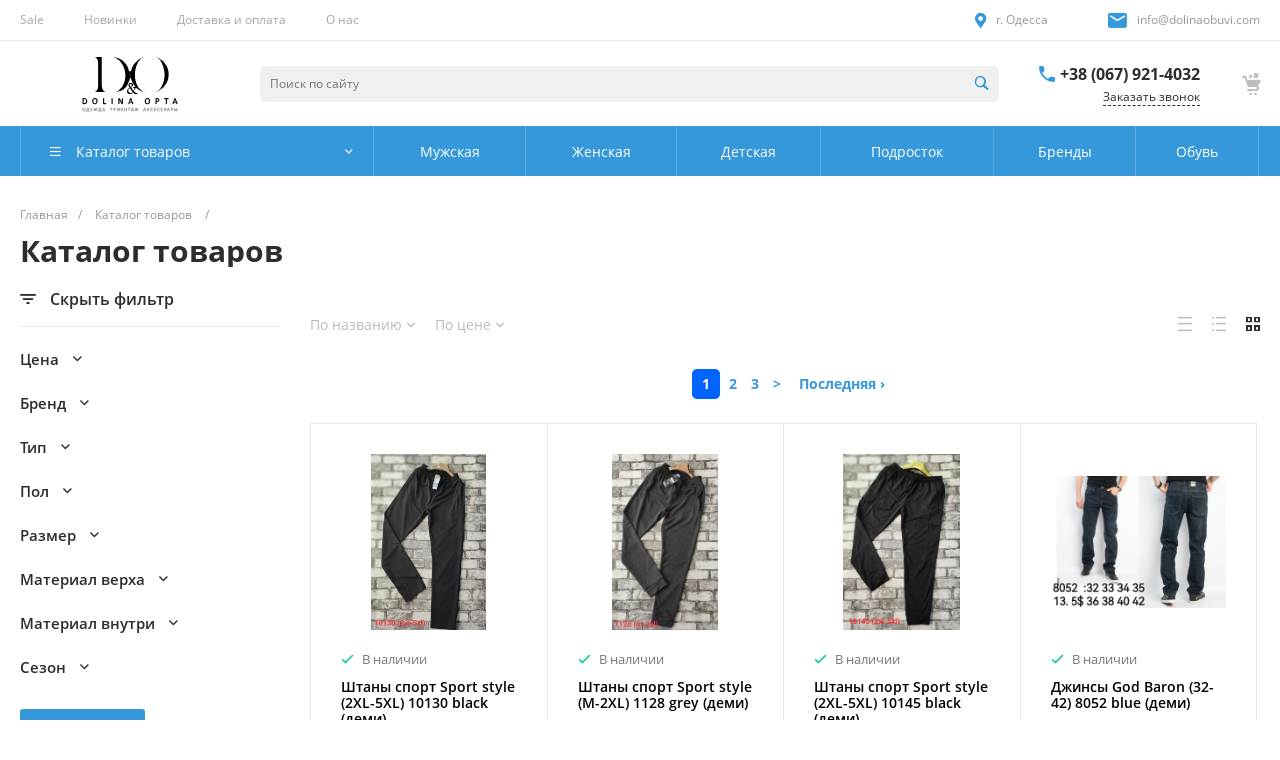

--- FILE ---
content_type: text/html; charset=utf-8
request_url: https://www.google.com/recaptcha/api2/anchor?ar=1&k=6LdLeKgqAAAAAGBgAMMjtGSWycI0F6DrfLydZcKL&co=aHR0cHM6Ly9kb2xpbmFvcHRhLmNvbTo0NDM.&hl=en&v=PoyoqOPhxBO7pBk68S4YbpHZ&size=normal&anchor-ms=20000&execute-ms=30000&cb=6amnogl30ouz
body_size: 49477
content:
<!DOCTYPE HTML><html dir="ltr" lang="en"><head><meta http-equiv="Content-Type" content="text/html; charset=UTF-8">
<meta http-equiv="X-UA-Compatible" content="IE=edge">
<title>reCAPTCHA</title>
<style type="text/css">
/* cyrillic-ext */
@font-face {
  font-family: 'Roboto';
  font-style: normal;
  font-weight: 400;
  font-stretch: 100%;
  src: url(//fonts.gstatic.com/s/roboto/v48/KFO7CnqEu92Fr1ME7kSn66aGLdTylUAMa3GUBHMdazTgWw.woff2) format('woff2');
  unicode-range: U+0460-052F, U+1C80-1C8A, U+20B4, U+2DE0-2DFF, U+A640-A69F, U+FE2E-FE2F;
}
/* cyrillic */
@font-face {
  font-family: 'Roboto';
  font-style: normal;
  font-weight: 400;
  font-stretch: 100%;
  src: url(//fonts.gstatic.com/s/roboto/v48/KFO7CnqEu92Fr1ME7kSn66aGLdTylUAMa3iUBHMdazTgWw.woff2) format('woff2');
  unicode-range: U+0301, U+0400-045F, U+0490-0491, U+04B0-04B1, U+2116;
}
/* greek-ext */
@font-face {
  font-family: 'Roboto';
  font-style: normal;
  font-weight: 400;
  font-stretch: 100%;
  src: url(//fonts.gstatic.com/s/roboto/v48/KFO7CnqEu92Fr1ME7kSn66aGLdTylUAMa3CUBHMdazTgWw.woff2) format('woff2');
  unicode-range: U+1F00-1FFF;
}
/* greek */
@font-face {
  font-family: 'Roboto';
  font-style: normal;
  font-weight: 400;
  font-stretch: 100%;
  src: url(//fonts.gstatic.com/s/roboto/v48/KFO7CnqEu92Fr1ME7kSn66aGLdTylUAMa3-UBHMdazTgWw.woff2) format('woff2');
  unicode-range: U+0370-0377, U+037A-037F, U+0384-038A, U+038C, U+038E-03A1, U+03A3-03FF;
}
/* math */
@font-face {
  font-family: 'Roboto';
  font-style: normal;
  font-weight: 400;
  font-stretch: 100%;
  src: url(//fonts.gstatic.com/s/roboto/v48/KFO7CnqEu92Fr1ME7kSn66aGLdTylUAMawCUBHMdazTgWw.woff2) format('woff2');
  unicode-range: U+0302-0303, U+0305, U+0307-0308, U+0310, U+0312, U+0315, U+031A, U+0326-0327, U+032C, U+032F-0330, U+0332-0333, U+0338, U+033A, U+0346, U+034D, U+0391-03A1, U+03A3-03A9, U+03B1-03C9, U+03D1, U+03D5-03D6, U+03F0-03F1, U+03F4-03F5, U+2016-2017, U+2034-2038, U+203C, U+2040, U+2043, U+2047, U+2050, U+2057, U+205F, U+2070-2071, U+2074-208E, U+2090-209C, U+20D0-20DC, U+20E1, U+20E5-20EF, U+2100-2112, U+2114-2115, U+2117-2121, U+2123-214F, U+2190, U+2192, U+2194-21AE, U+21B0-21E5, U+21F1-21F2, U+21F4-2211, U+2213-2214, U+2216-22FF, U+2308-230B, U+2310, U+2319, U+231C-2321, U+2336-237A, U+237C, U+2395, U+239B-23B7, U+23D0, U+23DC-23E1, U+2474-2475, U+25AF, U+25B3, U+25B7, U+25BD, U+25C1, U+25CA, U+25CC, U+25FB, U+266D-266F, U+27C0-27FF, U+2900-2AFF, U+2B0E-2B11, U+2B30-2B4C, U+2BFE, U+3030, U+FF5B, U+FF5D, U+1D400-1D7FF, U+1EE00-1EEFF;
}
/* symbols */
@font-face {
  font-family: 'Roboto';
  font-style: normal;
  font-weight: 400;
  font-stretch: 100%;
  src: url(//fonts.gstatic.com/s/roboto/v48/KFO7CnqEu92Fr1ME7kSn66aGLdTylUAMaxKUBHMdazTgWw.woff2) format('woff2');
  unicode-range: U+0001-000C, U+000E-001F, U+007F-009F, U+20DD-20E0, U+20E2-20E4, U+2150-218F, U+2190, U+2192, U+2194-2199, U+21AF, U+21E6-21F0, U+21F3, U+2218-2219, U+2299, U+22C4-22C6, U+2300-243F, U+2440-244A, U+2460-24FF, U+25A0-27BF, U+2800-28FF, U+2921-2922, U+2981, U+29BF, U+29EB, U+2B00-2BFF, U+4DC0-4DFF, U+FFF9-FFFB, U+10140-1018E, U+10190-1019C, U+101A0, U+101D0-101FD, U+102E0-102FB, U+10E60-10E7E, U+1D2C0-1D2D3, U+1D2E0-1D37F, U+1F000-1F0FF, U+1F100-1F1AD, U+1F1E6-1F1FF, U+1F30D-1F30F, U+1F315, U+1F31C, U+1F31E, U+1F320-1F32C, U+1F336, U+1F378, U+1F37D, U+1F382, U+1F393-1F39F, U+1F3A7-1F3A8, U+1F3AC-1F3AF, U+1F3C2, U+1F3C4-1F3C6, U+1F3CA-1F3CE, U+1F3D4-1F3E0, U+1F3ED, U+1F3F1-1F3F3, U+1F3F5-1F3F7, U+1F408, U+1F415, U+1F41F, U+1F426, U+1F43F, U+1F441-1F442, U+1F444, U+1F446-1F449, U+1F44C-1F44E, U+1F453, U+1F46A, U+1F47D, U+1F4A3, U+1F4B0, U+1F4B3, U+1F4B9, U+1F4BB, U+1F4BF, U+1F4C8-1F4CB, U+1F4D6, U+1F4DA, U+1F4DF, U+1F4E3-1F4E6, U+1F4EA-1F4ED, U+1F4F7, U+1F4F9-1F4FB, U+1F4FD-1F4FE, U+1F503, U+1F507-1F50B, U+1F50D, U+1F512-1F513, U+1F53E-1F54A, U+1F54F-1F5FA, U+1F610, U+1F650-1F67F, U+1F687, U+1F68D, U+1F691, U+1F694, U+1F698, U+1F6AD, U+1F6B2, U+1F6B9-1F6BA, U+1F6BC, U+1F6C6-1F6CF, U+1F6D3-1F6D7, U+1F6E0-1F6EA, U+1F6F0-1F6F3, U+1F6F7-1F6FC, U+1F700-1F7FF, U+1F800-1F80B, U+1F810-1F847, U+1F850-1F859, U+1F860-1F887, U+1F890-1F8AD, U+1F8B0-1F8BB, U+1F8C0-1F8C1, U+1F900-1F90B, U+1F93B, U+1F946, U+1F984, U+1F996, U+1F9E9, U+1FA00-1FA6F, U+1FA70-1FA7C, U+1FA80-1FA89, U+1FA8F-1FAC6, U+1FACE-1FADC, U+1FADF-1FAE9, U+1FAF0-1FAF8, U+1FB00-1FBFF;
}
/* vietnamese */
@font-face {
  font-family: 'Roboto';
  font-style: normal;
  font-weight: 400;
  font-stretch: 100%;
  src: url(//fonts.gstatic.com/s/roboto/v48/KFO7CnqEu92Fr1ME7kSn66aGLdTylUAMa3OUBHMdazTgWw.woff2) format('woff2');
  unicode-range: U+0102-0103, U+0110-0111, U+0128-0129, U+0168-0169, U+01A0-01A1, U+01AF-01B0, U+0300-0301, U+0303-0304, U+0308-0309, U+0323, U+0329, U+1EA0-1EF9, U+20AB;
}
/* latin-ext */
@font-face {
  font-family: 'Roboto';
  font-style: normal;
  font-weight: 400;
  font-stretch: 100%;
  src: url(//fonts.gstatic.com/s/roboto/v48/KFO7CnqEu92Fr1ME7kSn66aGLdTylUAMa3KUBHMdazTgWw.woff2) format('woff2');
  unicode-range: U+0100-02BA, U+02BD-02C5, U+02C7-02CC, U+02CE-02D7, U+02DD-02FF, U+0304, U+0308, U+0329, U+1D00-1DBF, U+1E00-1E9F, U+1EF2-1EFF, U+2020, U+20A0-20AB, U+20AD-20C0, U+2113, U+2C60-2C7F, U+A720-A7FF;
}
/* latin */
@font-face {
  font-family: 'Roboto';
  font-style: normal;
  font-weight: 400;
  font-stretch: 100%;
  src: url(//fonts.gstatic.com/s/roboto/v48/KFO7CnqEu92Fr1ME7kSn66aGLdTylUAMa3yUBHMdazQ.woff2) format('woff2');
  unicode-range: U+0000-00FF, U+0131, U+0152-0153, U+02BB-02BC, U+02C6, U+02DA, U+02DC, U+0304, U+0308, U+0329, U+2000-206F, U+20AC, U+2122, U+2191, U+2193, U+2212, U+2215, U+FEFF, U+FFFD;
}
/* cyrillic-ext */
@font-face {
  font-family: 'Roboto';
  font-style: normal;
  font-weight: 500;
  font-stretch: 100%;
  src: url(//fonts.gstatic.com/s/roboto/v48/KFO7CnqEu92Fr1ME7kSn66aGLdTylUAMa3GUBHMdazTgWw.woff2) format('woff2');
  unicode-range: U+0460-052F, U+1C80-1C8A, U+20B4, U+2DE0-2DFF, U+A640-A69F, U+FE2E-FE2F;
}
/* cyrillic */
@font-face {
  font-family: 'Roboto';
  font-style: normal;
  font-weight: 500;
  font-stretch: 100%;
  src: url(//fonts.gstatic.com/s/roboto/v48/KFO7CnqEu92Fr1ME7kSn66aGLdTylUAMa3iUBHMdazTgWw.woff2) format('woff2');
  unicode-range: U+0301, U+0400-045F, U+0490-0491, U+04B0-04B1, U+2116;
}
/* greek-ext */
@font-face {
  font-family: 'Roboto';
  font-style: normal;
  font-weight: 500;
  font-stretch: 100%;
  src: url(//fonts.gstatic.com/s/roboto/v48/KFO7CnqEu92Fr1ME7kSn66aGLdTylUAMa3CUBHMdazTgWw.woff2) format('woff2');
  unicode-range: U+1F00-1FFF;
}
/* greek */
@font-face {
  font-family: 'Roboto';
  font-style: normal;
  font-weight: 500;
  font-stretch: 100%;
  src: url(//fonts.gstatic.com/s/roboto/v48/KFO7CnqEu92Fr1ME7kSn66aGLdTylUAMa3-UBHMdazTgWw.woff2) format('woff2');
  unicode-range: U+0370-0377, U+037A-037F, U+0384-038A, U+038C, U+038E-03A1, U+03A3-03FF;
}
/* math */
@font-face {
  font-family: 'Roboto';
  font-style: normal;
  font-weight: 500;
  font-stretch: 100%;
  src: url(//fonts.gstatic.com/s/roboto/v48/KFO7CnqEu92Fr1ME7kSn66aGLdTylUAMawCUBHMdazTgWw.woff2) format('woff2');
  unicode-range: U+0302-0303, U+0305, U+0307-0308, U+0310, U+0312, U+0315, U+031A, U+0326-0327, U+032C, U+032F-0330, U+0332-0333, U+0338, U+033A, U+0346, U+034D, U+0391-03A1, U+03A3-03A9, U+03B1-03C9, U+03D1, U+03D5-03D6, U+03F0-03F1, U+03F4-03F5, U+2016-2017, U+2034-2038, U+203C, U+2040, U+2043, U+2047, U+2050, U+2057, U+205F, U+2070-2071, U+2074-208E, U+2090-209C, U+20D0-20DC, U+20E1, U+20E5-20EF, U+2100-2112, U+2114-2115, U+2117-2121, U+2123-214F, U+2190, U+2192, U+2194-21AE, U+21B0-21E5, U+21F1-21F2, U+21F4-2211, U+2213-2214, U+2216-22FF, U+2308-230B, U+2310, U+2319, U+231C-2321, U+2336-237A, U+237C, U+2395, U+239B-23B7, U+23D0, U+23DC-23E1, U+2474-2475, U+25AF, U+25B3, U+25B7, U+25BD, U+25C1, U+25CA, U+25CC, U+25FB, U+266D-266F, U+27C0-27FF, U+2900-2AFF, U+2B0E-2B11, U+2B30-2B4C, U+2BFE, U+3030, U+FF5B, U+FF5D, U+1D400-1D7FF, U+1EE00-1EEFF;
}
/* symbols */
@font-face {
  font-family: 'Roboto';
  font-style: normal;
  font-weight: 500;
  font-stretch: 100%;
  src: url(//fonts.gstatic.com/s/roboto/v48/KFO7CnqEu92Fr1ME7kSn66aGLdTylUAMaxKUBHMdazTgWw.woff2) format('woff2');
  unicode-range: U+0001-000C, U+000E-001F, U+007F-009F, U+20DD-20E0, U+20E2-20E4, U+2150-218F, U+2190, U+2192, U+2194-2199, U+21AF, U+21E6-21F0, U+21F3, U+2218-2219, U+2299, U+22C4-22C6, U+2300-243F, U+2440-244A, U+2460-24FF, U+25A0-27BF, U+2800-28FF, U+2921-2922, U+2981, U+29BF, U+29EB, U+2B00-2BFF, U+4DC0-4DFF, U+FFF9-FFFB, U+10140-1018E, U+10190-1019C, U+101A0, U+101D0-101FD, U+102E0-102FB, U+10E60-10E7E, U+1D2C0-1D2D3, U+1D2E0-1D37F, U+1F000-1F0FF, U+1F100-1F1AD, U+1F1E6-1F1FF, U+1F30D-1F30F, U+1F315, U+1F31C, U+1F31E, U+1F320-1F32C, U+1F336, U+1F378, U+1F37D, U+1F382, U+1F393-1F39F, U+1F3A7-1F3A8, U+1F3AC-1F3AF, U+1F3C2, U+1F3C4-1F3C6, U+1F3CA-1F3CE, U+1F3D4-1F3E0, U+1F3ED, U+1F3F1-1F3F3, U+1F3F5-1F3F7, U+1F408, U+1F415, U+1F41F, U+1F426, U+1F43F, U+1F441-1F442, U+1F444, U+1F446-1F449, U+1F44C-1F44E, U+1F453, U+1F46A, U+1F47D, U+1F4A3, U+1F4B0, U+1F4B3, U+1F4B9, U+1F4BB, U+1F4BF, U+1F4C8-1F4CB, U+1F4D6, U+1F4DA, U+1F4DF, U+1F4E3-1F4E6, U+1F4EA-1F4ED, U+1F4F7, U+1F4F9-1F4FB, U+1F4FD-1F4FE, U+1F503, U+1F507-1F50B, U+1F50D, U+1F512-1F513, U+1F53E-1F54A, U+1F54F-1F5FA, U+1F610, U+1F650-1F67F, U+1F687, U+1F68D, U+1F691, U+1F694, U+1F698, U+1F6AD, U+1F6B2, U+1F6B9-1F6BA, U+1F6BC, U+1F6C6-1F6CF, U+1F6D3-1F6D7, U+1F6E0-1F6EA, U+1F6F0-1F6F3, U+1F6F7-1F6FC, U+1F700-1F7FF, U+1F800-1F80B, U+1F810-1F847, U+1F850-1F859, U+1F860-1F887, U+1F890-1F8AD, U+1F8B0-1F8BB, U+1F8C0-1F8C1, U+1F900-1F90B, U+1F93B, U+1F946, U+1F984, U+1F996, U+1F9E9, U+1FA00-1FA6F, U+1FA70-1FA7C, U+1FA80-1FA89, U+1FA8F-1FAC6, U+1FACE-1FADC, U+1FADF-1FAE9, U+1FAF0-1FAF8, U+1FB00-1FBFF;
}
/* vietnamese */
@font-face {
  font-family: 'Roboto';
  font-style: normal;
  font-weight: 500;
  font-stretch: 100%;
  src: url(//fonts.gstatic.com/s/roboto/v48/KFO7CnqEu92Fr1ME7kSn66aGLdTylUAMa3OUBHMdazTgWw.woff2) format('woff2');
  unicode-range: U+0102-0103, U+0110-0111, U+0128-0129, U+0168-0169, U+01A0-01A1, U+01AF-01B0, U+0300-0301, U+0303-0304, U+0308-0309, U+0323, U+0329, U+1EA0-1EF9, U+20AB;
}
/* latin-ext */
@font-face {
  font-family: 'Roboto';
  font-style: normal;
  font-weight: 500;
  font-stretch: 100%;
  src: url(//fonts.gstatic.com/s/roboto/v48/KFO7CnqEu92Fr1ME7kSn66aGLdTylUAMa3KUBHMdazTgWw.woff2) format('woff2');
  unicode-range: U+0100-02BA, U+02BD-02C5, U+02C7-02CC, U+02CE-02D7, U+02DD-02FF, U+0304, U+0308, U+0329, U+1D00-1DBF, U+1E00-1E9F, U+1EF2-1EFF, U+2020, U+20A0-20AB, U+20AD-20C0, U+2113, U+2C60-2C7F, U+A720-A7FF;
}
/* latin */
@font-face {
  font-family: 'Roboto';
  font-style: normal;
  font-weight: 500;
  font-stretch: 100%;
  src: url(//fonts.gstatic.com/s/roboto/v48/KFO7CnqEu92Fr1ME7kSn66aGLdTylUAMa3yUBHMdazQ.woff2) format('woff2');
  unicode-range: U+0000-00FF, U+0131, U+0152-0153, U+02BB-02BC, U+02C6, U+02DA, U+02DC, U+0304, U+0308, U+0329, U+2000-206F, U+20AC, U+2122, U+2191, U+2193, U+2212, U+2215, U+FEFF, U+FFFD;
}
/* cyrillic-ext */
@font-face {
  font-family: 'Roboto';
  font-style: normal;
  font-weight: 900;
  font-stretch: 100%;
  src: url(//fonts.gstatic.com/s/roboto/v48/KFO7CnqEu92Fr1ME7kSn66aGLdTylUAMa3GUBHMdazTgWw.woff2) format('woff2');
  unicode-range: U+0460-052F, U+1C80-1C8A, U+20B4, U+2DE0-2DFF, U+A640-A69F, U+FE2E-FE2F;
}
/* cyrillic */
@font-face {
  font-family: 'Roboto';
  font-style: normal;
  font-weight: 900;
  font-stretch: 100%;
  src: url(//fonts.gstatic.com/s/roboto/v48/KFO7CnqEu92Fr1ME7kSn66aGLdTylUAMa3iUBHMdazTgWw.woff2) format('woff2');
  unicode-range: U+0301, U+0400-045F, U+0490-0491, U+04B0-04B1, U+2116;
}
/* greek-ext */
@font-face {
  font-family: 'Roboto';
  font-style: normal;
  font-weight: 900;
  font-stretch: 100%;
  src: url(//fonts.gstatic.com/s/roboto/v48/KFO7CnqEu92Fr1ME7kSn66aGLdTylUAMa3CUBHMdazTgWw.woff2) format('woff2');
  unicode-range: U+1F00-1FFF;
}
/* greek */
@font-face {
  font-family: 'Roboto';
  font-style: normal;
  font-weight: 900;
  font-stretch: 100%;
  src: url(//fonts.gstatic.com/s/roboto/v48/KFO7CnqEu92Fr1ME7kSn66aGLdTylUAMa3-UBHMdazTgWw.woff2) format('woff2');
  unicode-range: U+0370-0377, U+037A-037F, U+0384-038A, U+038C, U+038E-03A1, U+03A3-03FF;
}
/* math */
@font-face {
  font-family: 'Roboto';
  font-style: normal;
  font-weight: 900;
  font-stretch: 100%;
  src: url(//fonts.gstatic.com/s/roboto/v48/KFO7CnqEu92Fr1ME7kSn66aGLdTylUAMawCUBHMdazTgWw.woff2) format('woff2');
  unicode-range: U+0302-0303, U+0305, U+0307-0308, U+0310, U+0312, U+0315, U+031A, U+0326-0327, U+032C, U+032F-0330, U+0332-0333, U+0338, U+033A, U+0346, U+034D, U+0391-03A1, U+03A3-03A9, U+03B1-03C9, U+03D1, U+03D5-03D6, U+03F0-03F1, U+03F4-03F5, U+2016-2017, U+2034-2038, U+203C, U+2040, U+2043, U+2047, U+2050, U+2057, U+205F, U+2070-2071, U+2074-208E, U+2090-209C, U+20D0-20DC, U+20E1, U+20E5-20EF, U+2100-2112, U+2114-2115, U+2117-2121, U+2123-214F, U+2190, U+2192, U+2194-21AE, U+21B0-21E5, U+21F1-21F2, U+21F4-2211, U+2213-2214, U+2216-22FF, U+2308-230B, U+2310, U+2319, U+231C-2321, U+2336-237A, U+237C, U+2395, U+239B-23B7, U+23D0, U+23DC-23E1, U+2474-2475, U+25AF, U+25B3, U+25B7, U+25BD, U+25C1, U+25CA, U+25CC, U+25FB, U+266D-266F, U+27C0-27FF, U+2900-2AFF, U+2B0E-2B11, U+2B30-2B4C, U+2BFE, U+3030, U+FF5B, U+FF5D, U+1D400-1D7FF, U+1EE00-1EEFF;
}
/* symbols */
@font-face {
  font-family: 'Roboto';
  font-style: normal;
  font-weight: 900;
  font-stretch: 100%;
  src: url(//fonts.gstatic.com/s/roboto/v48/KFO7CnqEu92Fr1ME7kSn66aGLdTylUAMaxKUBHMdazTgWw.woff2) format('woff2');
  unicode-range: U+0001-000C, U+000E-001F, U+007F-009F, U+20DD-20E0, U+20E2-20E4, U+2150-218F, U+2190, U+2192, U+2194-2199, U+21AF, U+21E6-21F0, U+21F3, U+2218-2219, U+2299, U+22C4-22C6, U+2300-243F, U+2440-244A, U+2460-24FF, U+25A0-27BF, U+2800-28FF, U+2921-2922, U+2981, U+29BF, U+29EB, U+2B00-2BFF, U+4DC0-4DFF, U+FFF9-FFFB, U+10140-1018E, U+10190-1019C, U+101A0, U+101D0-101FD, U+102E0-102FB, U+10E60-10E7E, U+1D2C0-1D2D3, U+1D2E0-1D37F, U+1F000-1F0FF, U+1F100-1F1AD, U+1F1E6-1F1FF, U+1F30D-1F30F, U+1F315, U+1F31C, U+1F31E, U+1F320-1F32C, U+1F336, U+1F378, U+1F37D, U+1F382, U+1F393-1F39F, U+1F3A7-1F3A8, U+1F3AC-1F3AF, U+1F3C2, U+1F3C4-1F3C6, U+1F3CA-1F3CE, U+1F3D4-1F3E0, U+1F3ED, U+1F3F1-1F3F3, U+1F3F5-1F3F7, U+1F408, U+1F415, U+1F41F, U+1F426, U+1F43F, U+1F441-1F442, U+1F444, U+1F446-1F449, U+1F44C-1F44E, U+1F453, U+1F46A, U+1F47D, U+1F4A3, U+1F4B0, U+1F4B3, U+1F4B9, U+1F4BB, U+1F4BF, U+1F4C8-1F4CB, U+1F4D6, U+1F4DA, U+1F4DF, U+1F4E3-1F4E6, U+1F4EA-1F4ED, U+1F4F7, U+1F4F9-1F4FB, U+1F4FD-1F4FE, U+1F503, U+1F507-1F50B, U+1F50D, U+1F512-1F513, U+1F53E-1F54A, U+1F54F-1F5FA, U+1F610, U+1F650-1F67F, U+1F687, U+1F68D, U+1F691, U+1F694, U+1F698, U+1F6AD, U+1F6B2, U+1F6B9-1F6BA, U+1F6BC, U+1F6C6-1F6CF, U+1F6D3-1F6D7, U+1F6E0-1F6EA, U+1F6F0-1F6F3, U+1F6F7-1F6FC, U+1F700-1F7FF, U+1F800-1F80B, U+1F810-1F847, U+1F850-1F859, U+1F860-1F887, U+1F890-1F8AD, U+1F8B0-1F8BB, U+1F8C0-1F8C1, U+1F900-1F90B, U+1F93B, U+1F946, U+1F984, U+1F996, U+1F9E9, U+1FA00-1FA6F, U+1FA70-1FA7C, U+1FA80-1FA89, U+1FA8F-1FAC6, U+1FACE-1FADC, U+1FADF-1FAE9, U+1FAF0-1FAF8, U+1FB00-1FBFF;
}
/* vietnamese */
@font-face {
  font-family: 'Roboto';
  font-style: normal;
  font-weight: 900;
  font-stretch: 100%;
  src: url(//fonts.gstatic.com/s/roboto/v48/KFO7CnqEu92Fr1ME7kSn66aGLdTylUAMa3OUBHMdazTgWw.woff2) format('woff2');
  unicode-range: U+0102-0103, U+0110-0111, U+0128-0129, U+0168-0169, U+01A0-01A1, U+01AF-01B0, U+0300-0301, U+0303-0304, U+0308-0309, U+0323, U+0329, U+1EA0-1EF9, U+20AB;
}
/* latin-ext */
@font-face {
  font-family: 'Roboto';
  font-style: normal;
  font-weight: 900;
  font-stretch: 100%;
  src: url(//fonts.gstatic.com/s/roboto/v48/KFO7CnqEu92Fr1ME7kSn66aGLdTylUAMa3KUBHMdazTgWw.woff2) format('woff2');
  unicode-range: U+0100-02BA, U+02BD-02C5, U+02C7-02CC, U+02CE-02D7, U+02DD-02FF, U+0304, U+0308, U+0329, U+1D00-1DBF, U+1E00-1E9F, U+1EF2-1EFF, U+2020, U+20A0-20AB, U+20AD-20C0, U+2113, U+2C60-2C7F, U+A720-A7FF;
}
/* latin */
@font-face {
  font-family: 'Roboto';
  font-style: normal;
  font-weight: 900;
  font-stretch: 100%;
  src: url(//fonts.gstatic.com/s/roboto/v48/KFO7CnqEu92Fr1ME7kSn66aGLdTylUAMa3yUBHMdazQ.woff2) format('woff2');
  unicode-range: U+0000-00FF, U+0131, U+0152-0153, U+02BB-02BC, U+02C6, U+02DA, U+02DC, U+0304, U+0308, U+0329, U+2000-206F, U+20AC, U+2122, U+2191, U+2193, U+2212, U+2215, U+FEFF, U+FFFD;
}

</style>
<link rel="stylesheet" type="text/css" href="https://www.gstatic.com/recaptcha/releases/PoyoqOPhxBO7pBk68S4YbpHZ/styles__ltr.css">
<script nonce="_fTqeSAkKklRz6riwRYiog" type="text/javascript">window['__recaptcha_api'] = 'https://www.google.com/recaptcha/api2/';</script>
<script type="text/javascript" src="https://www.gstatic.com/recaptcha/releases/PoyoqOPhxBO7pBk68S4YbpHZ/recaptcha__en.js" nonce="_fTqeSAkKklRz6riwRYiog">
      
    </script></head>
<body><div id="rc-anchor-alert" class="rc-anchor-alert"></div>
<input type="hidden" id="recaptcha-token" value="[base64]">
<script type="text/javascript" nonce="_fTqeSAkKklRz6riwRYiog">
      recaptcha.anchor.Main.init("[\x22ainput\x22,[\x22bgdata\x22,\x22\x22,\[base64]/[base64]/MjU1Ong/[base64]/[base64]/[base64]/[base64]/[base64]/[base64]/[base64]/[base64]/[base64]/[base64]/[base64]/[base64]/[base64]/[base64]/[base64]\\u003d\x22,\[base64]\\u003d\\u003d\x22,\[base64]/DkXzCqBd6BQ4JwoB3wqTCrhjDrBTDrUR9wrHCpn3Dk1V6wosFwqfCrjfDnMKyw74nBHkLL8KSw7LCtMOWw6bDt8OYwoHCtmsPasOqw5tEw5PDocKSFVVywobDo1AtbsKcw6LCt8OgJMOhwqARO8ONAsKSUHdTw6wGHMO8w7zDoRfCqsOEUiQDSzwFw7/ClipJwqLDgSRIU8KAwq1gRsO6w77DllnDmcOlwrXDul93NibDlcK8K1HDt0JHKTPDgsOmwoPDjcO7wrPCqADCnMKEJiXCrMKPwpoow7vDpm5Jw5UeEcKefsKjwrzDqMKiZk1Zw5/DhwYeSiJyXMKcw5pDT8OhwrPCiVzDkQt8VMOeBhfCgcO3worDpsKWwqfDuUtlQRgiZQ9nFsKGw5xHTF3DqMKADcK5cSTCgy3ClSTCh8O1w6DCuifDjsKjwqPCoMOfOsOXM8OVJlHCp0Utc8K2w63DosKywpHDvcK/w6F9wq9bw4DDhcK3fMKKwp/[base64]/CjcOUSzfCnAsbwrfCnFkxwpJUw7TDicKAw6IJL8O2wpHDokzDrm7DucKMMktdQ8Opw5LDkMKiCWV2w6bCk8KdwpZcL8Oww5jDrUhcw77DmRc6wo/DrSo2woB9A8K2wrgew5lldcOLe2jCnStdd8KWwoTCkcOAw7vChMO1w6VETC/CjMOxwqfCgztvUMOGw6ZCTcOZw5ZHdMOHw5LDvSB8w41jwqDCiS93ccOWwr3DnsOoM8KZwrnDrsK6fsOLwqrChyFvWXEMcBLCu8O7w5d1LMO0PDdKw6LDumTDox7Dnl8ZZ8KWw60DUMK/wrUtw6PDjcOjKWzDn8KyZ2vChlXCj8OPAsOQw5LChWoHwpbCj8O4w63DgsK4wrDCrkEzOcOUPFhRw5rCqMK3woDDh8OWworDjsKZwoUjw6dGVcK8w5nCmAMFaHI4w4E2W8KGwpDCtcKFw6p/wobCpcOQYcOywojCs8OQcULDmsKIwqgWw444w6pgZH40wqlzM34oOMKxVGPDsFQuPWAFw7bCmcKYWMONYcO7w5wuw4lgw4bCl8KXwpPCnMKmEiTCqXzDoi1hVzDChMOLwp0DRgtEw53CvFF1wrjCjsKLcsOSwolLw4lPwopmwqNhw4rDt2HChH/DtwrDrh7CuT5MPMKHGsKVWFjDhhvDvD4/[base64]/CqjXDosKXBQhacGxiwr4HwoV6dMKSw79kf2DCrsKXw7HCgMKkccOFa8KMw4TCrsK5wrnDkyrCuMOtw7jDrMKcPXA4wrzCoMOZwrDDnyJ3w6zDjsOEwprCtxU4w5Uqc8KCeQTCjsKBwoQaS8OtCFnDoiwhP1pfTcKEw7ZpATTDoUbCsz1wFXN/SR/CncO2wrPCvnTCqBEtZQdOwqMhJU89wrbChcKiwqlbwqpJw7XDl8KKwqwmw5g/wrvDjRPCrz3CjsKfworDqwfCiSDDuMO9wp8ww5oYw4JRcsOlw47DjAUVBsK1w6wBLsODOMOAMcKvTCwsAsKlMsKeTEMsFX9Jw5w3w57DjG5kTsKLHR8CwppAZUPCjwTCtcO/wqoWw6PCgcKWwoPCoGXDvl1mwqwXa8Kuw7ILw5zCh8OxNcKLwqbCpDg1wqwxNMK3wrITdkROw7fCv8OfX8OzwoEmHSrCt8OUNcK+w4bCuMK4w5dVM8KUw7HCkMKhKMKhBzTCucKswo/CnGHDmDbCksO9wpPDo8OQBMORwqnCgcKIUGDCt3/CoSzDhsOowqJPwqDDlzYIw5ZWwqh4AcKFwo7ChCDDt8KHF8OXKSB6OsKNXyXCrcOMNwE3dMKvEMK5wpB1wpHCgElAAMOkw7QHeCTCtMKqw6/Dm8K6wp9Hw6DCmUQpRcKxw4t0VhTDj8KpTsKjwrzDtMOOQsOHQ8KMwodyYVQzwq/DiAggWsODwo/ClBk2VcKcwpBEwqIuDhYQwplPEBI8wphBwocTURpAwrDDrMOewo48wp5HNhTDkMOTMiPDisKpB8O5wqbDsh0jf8KcwoFvwo8ww4pCwqwpAWfDqBvDj8KeD8OAw68weMKGwr/CpsOgwpwTwoI3SBM0wpbDlMOpLgVvdh3CicK3w6wTw5oScF8/[base64]/[base64]/McKZwo0ZWmRDTDRUw5ZWwqsiImEGPMKDw61owos4b3pKCntCAhHCrMOILU5QwrfClMKcdMKwGB7CnB/CvSQ0cS7DnsKFZMKrWMO4wqPDsx3ClxAjw4nCqnbCt8Kkw7AYDMKAwqxXwqsaw6LDncO1wrXCkMKJNcOSbgMXNcOSEWYWOsK/w5DDlG/CnsKRwrHDjcOYJgfDqyMcdsK8Nx3CgcK4Y8OTTyDCo8K3esKFN8ObwrzDs1tdw5Izwp3Di8O4wo5TfC/DtMOKw5olOxZSw5lLH8OAIw/CtcOJTEElw6nDsVQeFsOcZi3DucOSw5TCsS/Ck0TCssOfwq7CpkYnWsKxEErCkGrCmsKMw7h2wpHDhMOYwrIxPlrDrgVHwoAuFsO3akx9fcOxwqNYYcOwwr/DsMOoGl7DuMKLwpjCthTDqcOAw5nCncKUwrsvwqhabUNWw4bCpAsBUMOgw7rDk8KfY8OmwpDDrMKGwo9UbFNlHMKHBMKDwo8/NsOPesOjWcOyw5XDjgzDm3nDv8OIw6nCgMKEwrslUcKswo7Dl1I7AizDmHwew70rwq0ZwpvCkHrCocODw6vDkHh5wofDtsObDSLDiMONw6t8wp7DtSwyw7dqwpcdw5JVw5fDjMOYWsO0wr4WwpVDPcKaPMOHcSvChSXDi8OgdcK1U8K+wpFRw5ExFcO/w6EgwqxKw54XWsKdw73ClsOcXUktwqIUwq7DosOmJsOJw53CtMKKwpVowrHDkMO8w4LDqcOoMCotwrM1w4gjHChuw4luBsOzEMOlwoUlwpdqw7fCnsORwr4EBMK5wrrCvMKzFF/DlcKVbjFCw7QcJWfCtcONEcOjwo7DgcK8w4LDihUywoHCk8Kmwqobw4rCihTCp8O+wrjCrsKdwokQOx3ClD51MMOOdcKsesKmIcO2TMOXw7VdEinDk8KiNsOyXSU5N8K5wrsOwrzCn8Otwr9lw4rCrsK4wq7DshB6SQBich5zIgvDn8ONw7rCs8Ksayl/BRjClMK7FWtQw4BIRGd1w58eXXV4AsKew73CjjkqasOGa8OGYcKaw7tdw7HDjSxjwoHDgsO2fMOMNcK1LcKlwrAiQXrCv1HCh8K1eMOKNRjDtUICEg9DwrYFw6zDscKZw6tgd8KNwoV9w4zCi1URwojDoAnDiMO0Hh1pwoxULUZtw5zCjE3Dk8KtO8K/Yys1VMO+wqLDmSbCv8KbVsKlwojCvgPDmhIKFMKAGnbCl8KWwo8YwobDgWvClXM+w70kQzLDssOAGMOTwoPCmRhufXZjb8Ora8OrcjPCssOnN8KXw4oFd8K7wogVSsOVwpwDcFXDo8K8w7vCqMOjw7YKQx4Owq3Dg1MocVfCogUKw4xzw6/Dpiknwog+A356w4QKwpXDh8KYw7bDmyJOwr0mM8KGw6B4K8K0wqLDuMK1d8KiwqM2XmFJw57DuMOGKCPDu8KDwp1ew7vCgAEPwo1oMsO+w7fCnsO4P8ODHGzCvQNlDEjClMO5UlfDj0/CoMKvwrHDrsOZw4Q9cCPCt1fCtnMZwoFCEsK0M8KKWFjDucKDw58fwopIKRbDslTCi8KaOS9yJxwvB1PCusKlw5MXw5zCiMOOw582L3odNRlLdsORScOqw7tbT8Kuw7YQwqhrw6fDqi7DvFDCosKKWn8Mw5TCrDVww6HDhsOZw7w8w6sbPMK+wroOAMKfw7M/worDiMOTX8Kbw4XDhsKXV8KeDcKWXsOSMBHCmCHDtBdFw7fClgl4PyLCgcOEJsK0w6tYwrwGMsODwqTDssO8RSPCpDMkw4jCqwfDrVsgwqxFw7jCjnQ6RiwDw7XCg25kwprDpcKEw501wp8cworCv8OrazYZNwrDmVNdRMO9BMO/MGTCjsOiH0xew6PDtsOpw5vCpF/[base64]/DjEU7em3DmgZHwqAUJMKqw5Mqwoohw6sdw6Bhw5VpL8K+wrMMw4TCpD05MnXCjsKIZMKlO8Ovw4sIC8OmYDPCqUQ3wqjCiGvDs0RGwp8xw70rNBgvFAHDgjXDtMOJH8OcfSDDhcKDw61PJz8Sw5/CncKTfQTDrBlkw6zDqcOFw4nCssK7GsK+YW8kGyZpwoEbwp1gw5JSwqnCrnjDu2HDhAhvw6vCkVU6w6p8Y3Rzw6fCkTzDmMK5AxZ5IVHDqUPCp8KycHrDhsOlw7xqKAcNwpw4TsO5GsKpw5Bmw7AFF8OyNMKew45+wpLCoVXDmsK/wog1V8KHw7NeZnTCondwCcOVUcOWKsKaR8K8R27Csj7DgXjClUbDrDzCg8Obw7ZJw6MLwqrCmcOaw6zCjkw5w7lPPMOKw5/DlMKTw5TDmDxrNcKzA8KPwrxpZ1zCnMO2woQrSMKLaMOuaU3DoMKhwrFVHlAWSi/Cq37Dg8KuYkHCpwcswpHCgRLDt0zDgsKZUxHDgyTDssKZaxAvw757w7UEO8ONangJw4TCqXPDg8KdEXPDg1zCoAsFwofDn2bDlMOlwq/CiWUdZMKTCsKaw7VsYsKKw5Ekb8K6wofCoiN/bS07JXLDtQlAwpUefwM1WQQmw7kswq/CrTVpJcKERD7DiS/[base64]/DrAvCp3QITkIowpfCpsKOPMOYw4Jzw5BewqI2wqQ+VsKFwrPDhcKoLXzDn8O5wrbDg8OEOVzCs8KpwozCulbDrkDDgsO+Szh1QcKxw6FAw43CqH/DusOCScKCVBzDtFLDm8KuIMO8BRQ/w6IMLcO4wrpQVsOzIGF8wrXCqcORw6dGwrQRNlDDpEp/wobDhMOEw7PCpMK5w7AAPB/CpMOfdGwvw47CksK+WWwdL8O3w4zCmT7DrcOWUnEHwqjCusKkFcOrRxXCjMKAw5HCmsKaw7jDrkV8w7lwWRRVw45YYkgoP1vDicKvB3zCq1XCp1DDkcOZKErCh8KGHjvClDXCr3JDPsOrwo3CsHLDkUA/A27DrWnCscKgwqAjImIJccOVYMKKw5LCs8KWByTDvDbDocK3OcOAwpjDvsKjXlPDn3LDoz11w6bCgcOrA8OsUx55LWTCmMO9PMO+G8KxNVvCl8KmE8K1eBHDtgDDqcOhQcKlwqt0wq/CuMOQw6rDtz1NYlXDr3Mkw67CjcKYdcKBwqbDhjrClcKgwrzDqsKNB1TDksOtAGVgw5wnLSHDocOvw7PCtsO3DQAiw7klwonCnlcPwpxtfxvCsn98w6fCiwzDhx/DssO1HBXCrcKCwr/DgMKxwrExaw5Uw7cZLsKpMMO5Xh3CvMK1wovDsMOUD8OLwr4vHcOvwqvCnsKZw7ZEIMKMUMK5UkHCpMOPwpoZwopfwpzDrF/CmsKdw5TCoQ/DnMKAwrrDvcKTGsOHQUhiw5/CmDYIdcKOwo3Dp8Oew7bCoMKhacKzw4HDtMKXJcODwo7Di8KXwrzDt3A5CWcvw4DDrDvCuCc2w5Y0bBNkwqkASsOwwrw3w5HDtcKcPMK/KnlfRVzCpcOINANwfMKRwos1DsO7w4XDrFQ1RcKqIMOzw7vDlx3DgcO4w5V6H8O8w5/DvixgwozCt8Ouwr8fKR59c8OwfTLCknxlwpYbw7fCrgLCry/DhMKsw68hwr3CqWrCpcKfw7nCszjDj8ORQMKpw4kxcGHDssKoTjszwqdMw6fCucKBw7jDlcO4c8K8wrVTTjbDgMK6dcKmfsKwVMOSwqXCoQfCocK3w4/CoXtKNWEEw5gKbzHCkMOvJWdxPVl6w7cdw5rClMO/IB3CosOxNEbDpsOFwonCr0vCt8OmVMK0LcKwwpNPw5cbw5HDvHjCtFPChsOVwqQ+YDJVH8Kuw5/DvHbDsMOxCj/DgiYDwrbCh8OvwrAywoPDt8OTwq/DhT/DrFQfDDzCg0V6PMOTXMOEw7YzU8KXF8OjNmgew5jCsMOQYQ/Cj8K8wqIPYn/Dn8OAw6V4wpcDdMOSR8K8LhXChX07NcOFw4XDgR1hcsOrQcOOw7IuH8Kww6U2MEgjwo09H2DDpsO6w5laZgbDg3ZPIg3DhjMGCsOPwoPCoi8ww4TDncKUw50OCsKGw4/DrMOxNcOhw5PDhR3Dvww/bMKwwpo8w6BzC8Kwwp0/RcKaw5vCvE9OBBjDkSYza114w6jCg2DCm8K/w6LDgnAXF8KBY0TCrGXDjljDpSvDiC/[base64]/Dq8OFwrXDhsKLQcKywq82NyTCmFQsTnvDjlBVUMOJMsKuEiHCk3zCqC7CslzDvjLDv8O/CGJxw53DosOTMW/CtsKzRcKOwotVwpHCiMOHwrXClsKNw6DDgcOSS8KfRlHCrcK8UXtOw5TDuyzDksKBAsKTwoJgwqPCncOjw5M7wpzCqGsYPcOYw68wA0NjdmQVel0xW8KPwptVaVvCuU/Cr1UlGGLCgcOZw4ZRalttwpVYdUJkci5+w6Fzw4kIwpNaw6XCuhzDuW7ChgvCqRPDvE8ySTZGJGDCoUlMDMO4w4zDmD3CusO4aMOTB8KCw53Dq8K8a8OOw4o4w4HDqQPCmcOFZS4pVjQVwpAkG1kRw5QOwo1nH8OZAMOswqsmMhXClD7DrXTCkMO+w6J/Ui5DwqvDi8KVK8O4OsKkwrzCnMKVemxYMxzCvF3Ci8KHbMOrbMKPKmHCgsKlQMO1dcKLK8O5w6XDgQvDn0cBSsOvwq7ClhHDhnwYwrHDnMK6w6TCnMKyckLDg8KVwqJ/w5/Ct8OKw6nDl0DDl8K8wrXDpR3Cs8Kqw7jDsyzCnsK2dEzClsK/wqfDkVHDsiPDjgAiw4l6SsOTcsOIwozCiB/[base64]/CqMKUw4vDpjnDu28Aw5rCt8K9woMkw6DCnMObQcOYXsKRw5TDjMOPB2lsFV7CqsKNFsORwpBQfcKEeBDCpcOVNcO/DTjDkQrCrcO+w67CvWLCqsKPDMOww5nCqz8bK2HCtjIKwp7DtsKLR8OYSMKxPMKDw7vDtHPCkMKDwr/CtcK+ZTN7w4/[base64]/[base64]/w73Dt8KOw6Z6E2TCscOaCxBhKRtgH8Ohw7ELwqxYPm1pw5cYw5zCncOPw53ClcO+wrU8MsKDw5Few6zDvsO/w6N5YsOIRSzDpsO+wolEGsKpw6vCgcKGaMKYw6NGwqxTw6tfwrvDgMKBw6wJw4rCl2fDqUc+w4zDmU3CqiZmV27CiCXDrMONwpLCkUrCmMOpw6XDtF/DgsOJVcOCw43CuMO2fTFCwpPDoMOteGDDgVtUw6zDukgowpEWDVHDkAcgw51KCyHDmC/[base64]/Cl8KJFcKkZTduE8K0NGjDjsO9w7ERWzXDr1bCkzzCgsORworDhwPCrXHCtsKTwqR+w7lbwrliwoLCvsK7w7TCngZlwqhEa3PDg8Ktw5pqWF4YemF/EG/Dp8KRWC8DIANOYMO9bsOTEsKzQRLCr8O7ZCXDoMK0D8KBw6vDgR5zLz0hwqUiZMKjwrLClztFDcKgbRjDgsOIwpMFw70iLMOKDxzCpiHCiSEqw7wlw47DhsOIw4vCgF8cIV94TcOMB8OCNsOqw77DgBtlwonCvcObZh0GfcOBYMOHwqHDv8O4bR/[base64]/DncOxJx7DlMO3w4rDmcK1Pk8Wwq3CvUDCvmw/w6MdLcKBw44Vw6EjZ8KUwrHCuAnCogU7wozCm8KHHSDDqcOvw48kIMK6RzvDp0zCtsOmw5PDiB7CvMK8ZhXDvWPDjzJ8UsKFwr4pw6gAwq1owolDw6t9RSY3C3pwKMK8w6bDvMOudm7Doj3CqcOaw48vwozCjcKFdj3Cu18KX8O/CMOuPR/DhAwWOMOLDBrCoEjDvw0YwoJ7eAzDrjU5w4c5QhfDkkHDg8KrYTzDlGnDulDDp8OCCGIfME87wrdpwp01wqh2WgxFw6zCp8K3w77ChwcwwqYywrHDhMO2w4IGw7bDucO1W1AvwplzahpQwo/[base64]/wojDoH8dGyAyw7DDiMOFaxZvJMOnCMKkw6LCqnfDosOPMsOWw5V7w6bCsMOYw43Dr0fCg3jDkcOEw6LCjRXCv1LChMKBw64awrtMwoNNXxMGw6vDtcKnw4twwp7DhMKQGMOFwpVUHMO4w7sMGVzCgH84w5lnw4k/w7YlwpbCjMObC2/CjzbDhT3CqzPDhcKmwpDCs8O2RcOaWcOKYExBw61iwpzCq13Dh8OLJMOKw79Mw6/CngdzGR/DiynCnAZ2wqLDrzohRR7CpsKBdjBaw4ETa8OcAlLDrxVcEcOtw6kJw4bDl8KVRBHDt8KTw4lVLcOCSwzDhh0Gw4MFw5REV0o5wrXDksObw7k/[base64]/CkcKFwqRMKcKxasOtAwrCoMKbenYywrsMCE87amDCrsK8wqULQX59TMKBwoXCjX/[base64]/ChFpnwq8bYMOnw6XCsMOSwp46wo/[base64]/Dul3DgsKrw7bCviU9w68rw5JWw5EyWlUKXsKuw4wxw77Dr8OPwrHDt8KMWjXCq8KfYhY6ccKQecO8csOnw4FHDMOVw4gyLUXCpMKIwrTDhjJUwqTDvHPDtyzDvh4vClQ9wrLCml/CrcKUfcOaw4kFMMKIbsOxwrvCmBZobkxsAsKfw5VYw6RNwoAIw5vDgjrDpsOfw4R9w7jCpmoqwpMEKcOAFFfCgsKUwoLDjy/Do8O5wpbCsg9jwotgwqoVwqZbwrceFsOyKWvDh1jCg8OkLibCt8KZw6PCgsOFD0t4w6PDgj5mXjTCh0/Dj34dwqtRwr7Dr8KpDw1Awr0rPcKtND/[base64]/[base64]/[base64]/CkMKYSsOyGsOzEcKpE8OAw7wICibDs0DDl8OiwoQFecOKVcKzG3PDvsOvwp5vwqrCu0vCoE3CkMK1wo9yw7IWH8OOwrjDkcOIJMKCTcO1w6jDuWAAw7pneDNqwrYbwq4OwpUzaAY+wrjCmyY8XsKMwo1Lw7/CjB3CuTU0fjnDsRjCnMOVwqAswoPDmjvCrMO7wr/CjcOCTSNZwrXCscOJfcOJw53DgTbCrUvCuMKrw5bDmsKzPkXDvkHClg7DnMO9PMKCenpeJl0bwqbDvhJnw4HCqMOZeMOhw5zDq2Riw7p3bMK5wrEzMzNOCQHCpGLCqxJGasOYw4JDZcO1woYQeCfCrmwQwpDDlcKrOsKhf8OTLMOhwrrDg8Kmw7lkw4dLf8Ofck/CgWc0w7rDmx3DhyErw4ghMsOrwptPwqfDpcOcwo0AWAgUw6LCosOEWy/[base64]/CmSnCucOjw7AFwoUKw7UHHRvCmz7ClcK1w5N/woUKaXMAw6QHPcOHb8OvY8OywqJRwofDmysbwovDl8K/ZEPCvsKgw7U1wrvDi8K6VsOCQgbDvXrDsifDoEfCuxTComlEw6QSwqbCpcOFw7hwwpUZYsOOMwsBw6vCp8OzwqLDtXRjwp1Dw6DCmcK7w7M1eAbCq8KbbsKDw4QcwrjDlsK/[base64]/w7RdD8OHJybDhsK/[base64]/DpTnDgFUYwqwGDm52wpPDh8OWw7HDicKyaUXDghpYwpRBw6lmaMKuW3fDs0kOTMO0CcKTw6zDusK/WmgSCsOTKnN1w5LCqwc6HXpxQRNQb2MpbMO7VsKAwq8EHcOyFsKFOMK9AMK8O8OSNMK9FsKFw6oswrUXS8Kkw5xiFj0CNAFxYsKaPilZPQhyw4bDk8OOwotEw5B7w5Iaw5V7ECdEbj/DrMK0w64YbH3DlsOhecKfw7vDg8Oaa8KSYDfDtGnCuj8pwoXClMO7RzPClsOwPcKAwowGw7/DqBk6wpx4Ckckwo7DqnjCtcOtHcO2w4TDgsOTwrPDswfDi8KwUsO0wrQbwoDDpsKvw67CuMKCbcKKXUZvacKNLynDpxbDusO7FsORwrnDpMK4OwJpwp7Dl8OKwpobw7jCoCrDjsO7w4vDgMOzw5bCssOsw6I+HTltYwTDiUMDw4gMwqxxJFwHP3DCjMOHw7/DpHvCqMO0bD3CtUTDvsOjE8KqUlHDkMOfU8KlwoQHcQNTOMOiwrtqw4fDtzMpw7vDs8K0N8KKw7IKwp0fJcO8JArCicKjIsKSJTZ0wp7CsMOQL8KTw5ocwq5yWhlZw6fDhiheLMKdBsKkendnwpoSw77Di8OWI8Ovw6FvM8OwdMKjeCR1wq/[base64]/CicOua8O2SX9mA1E4w4t/[base64]/DmhvDgHbDvT3Cl8OCw5DDp2PCmWNIeMKVwq3CpCHCrFvDsBg/w6xLwonDpsKQw5fDqjg2C8ORw7HDhsO7QMObwoHDucK8w4rCmSQNw45Wwol2w7lBw7DClTBtw7d+BUHChMOOPBvDvG7Cp8O/HcOKw619w5oLOcOpwrLDncOFEXjDrDg1BgjDggADwqAXw6jDp0J8Kn/ChV8ZAMKsTHlfw7hQFzYuwr/DicK0IUtnwoFPwolTw703BcOncsOnw6vDn8KiwqzCiMOsw51OwoDCoV1jwqnDrSjCosKIIhPDlGnDr8OuAcOsIiQhw6Eiw7F7e0XCjAJcwqYTw4p7BXkicMOjU8OISMOAIsOHwrk2w5DCrcK9UHrCjSxqwrAjMcK9w7bDqlZJb0/[base64]/DoF/[base64]/Dr8K2wqBcw7wdwoTDrMKNW8K9wobDtC44wo81wrJkw6PDtsKhwowUw6xqVsOROjvDtnrDscO+w58jw79Hw7sdw6QfIR56UMK/R8Oaw4YlKHHDgRfDtcOzXHNoBMKRC1Z1w5YPw4LDq8Oqw6nCvcO7BMKDVsKKSDTDrcOyKcO+w6rCosKBNcOfwpDDhEDDuSzCvl3DqhdvecKTGMO4YRHDtMKtG3Ekw6jCujjCskcGwobDosKJw4MNwrvCr8OkPcK+PcK0BMOzwpEPNQLCiXBNfC/[base64]/DkcONNcKrwpvDosKiWEcsFiPCsMKWI8KUw7bDq0DDtFDDu8OTwpLCniJYGcKCwrjCiQbCt2jCpsKrwpfDhMOAdHFeFkvDn349cTlrDcOkwoHChnhXQ1BkbRvCs8OPVcOtYcKFAMKEIcO+wr9PNQ7DjcO/AkfDpsOEw60kDsOow61ewrDCl2dswojDj0YeEsOMIcOPcMOoFUHClHvDoHhEwq/DoEzCi3UIRmvDicKWasObfR7Cv2ElJsOGwqFCEFrCgDBEwolVwr/DksKqw45lTj/DhjnDvnsPwoPDgG49wr/DowxZwoPCqhp/w5DCjngnwqhVwoAhwpoVw4puw50/M8OkwpfDoUjCp8OhPcKXQMKLwo7CgRtZazUxe8KGw4nDhMOwPcKQw71AwpsAbyxgwoLCu3wAw6DCjyxBw63CvWNdw4c4w5rCmQU/wrlWw6zCm8KpY3HDiihVZMK9a8K5wo3CrcOuRxxGGMO8w6TCnAHDjsKIw7PCssOIJMK6GQ5HTz4Ewp3ColNOwpzDlsKYwqM5wqpXwrzDsSvCq8O2BcKJwo9wKGI4DMKvwqsrw6DDscKiwpNkFcKuQcO/[base64]/VjMRD8KPwobCiXTDo0HCrjhvwqIjwrDCkcOlC8KJAATDs01LesOpwpXCiERdbEwOwrfCuBd/w6JuQVXDvxzCo3QEIcK0w77Dj8Ktw5QSAkHDm8OQwoDClMORCsO5QsOaXMKBw6XDj1zDoBrDr8OaF8KOKibCsCpwD8OWwq8NKMOBwrcUP8Ogw41cwrh5CsK0wojDnsKBExs+w6fCjMKHIjDDvmXCicKTUivDqm9tO0Zbw5/Cv2XChiTDhz0sc3HDqW3CuBlIO28lw7HCt8OCcFHCmh11NU91T8O7wrzDjmJkw5oMw7Ihw4d6wq/Cr8KMFi/DvMK3wq4Zwq7Dh0wMw6ZxGlUPT1DCv2vCuH8bw6QwU8OuAw8Zw4DClcOIw4nDhAsGCMO3w5ZIam94wrrCtsKewrDDn8OMw6jCisO8w5PDmcKcV3FNwrbCkhNVPRTCpsOsPcOgw4fDu8OXw4lvw4zCiMKcwrPCm8KTKmjCoSZqw43Ci1LCr1/DvsOaw788Z8KkeMK6MHzCtAsTw4/[base64]/DsMO/w5vDr2HCqQLDlMKhCUh1wrJ+C0zCmcO9w5TCklzDmWPDlsOIEikSwo04w50tQg4RV0w5VRUZEsK1CcOFV8K5w47Dp3LCl8OWw6EDMCMoeH/Cky9/w4HCpcOnwqfCmllQwqLDjgJAwpDCmCB8w50sSsKFw7BRG8K0w7EtdyUTw6DDm2t2WXIuYcKiw7FBSwIrPcKbEwDDncKsOFbCncKFOsOrOF/[base64]/wobDk8O1wrLDt8OjODHCmsK2RzTCrMOjwodjwpfClMKbwrN+UMOHw51Vw7MAwoXDlTsBw49uTMOFw58OIMOnw5/CocOWw7QcworDsMOLcMK0w4JQwqPCtwshOsOaw6gQw43CsD/Co0TDsTswwqpOY1TCkHfDtjgSw6HDs8KLd1lMw7RcdXfCncOow5XDhS7Dpj/CvjjCsMOqw7x+w74Ww6bCk3jCusK/IsKcw5sWZXJWwrwGwr9KcmVUbcKgw6ldwr3DgRI5wpvCgF3Cm03CuXBrwpHCv8K1w4/CqSsewqFkw65BEcOcwoTCs8O8w4fCj8KIWB5bw6bCgsOrdSvDvMK7wpM7w6HDucOGw75Ja2rDmcKBICrCh8KPwrVYaBdQwqF1G8Olw5LCtcOhGHwcwokWPMOXw6RsIQROw71rQ1bDt8KBQzXDnGMGWMO5wpLCrsOXw63Dp8ORw6Nfw4vDrcKnwpEIw7/CrsOjwpzClcOeXAobw4fCicOyw5PDpgopFj8xw5/Ds8OcOUvDinzCo8KqYWPDvsOEQMK7w7jCpMOzw6XDgcOKwrlswpAQw7Z4wp/[base64]/wrXDnWvDiy9pw7bDilLCjsKWGB9Bw4jDrsKSAl3CtsKEw4M5CELCvFfCv8K6wqrCjhIvw7DCtx3CocOnw44hwrYiw5zCiTsBAcK0w5bDlVAjFsOJNcKvIhjDssKtTW/CjMKcw6g9wpQOIhnDnsOiwq05TsOgwrs4WMOMTcOLC8OpPHRtw5IZwrphw5vDkjjCrRDCucOhwqzCr8K7PMK0w67Cvg7DqsOIR8KECE8tDD0bOMKXwpzCgwQ3wqXChlTCtwrCpR9twpPDscKHw6NiDGYGw7jClV/Cj8K0J1oVw4ZEYcK9w7Y9wrQ7w7bDkU/Dkm52w5UxwpdCw4nCkcO2wrPClMKZw7I+asORw4TCmX3CmcOTbU3CsHHCtMO4Bj3CksK4f0/Cg8O1w408CSYDwp/[base64]/Cn3Now7nDi14kJjDCq2hRwozCpHfDvynDjsO6SGQpw4TCgwzDqj3DosKmw5XClsKEwrBHwoZYXxLDgHt/w5bCucKxBMKiwoTCssKewqMgL8OHOsKkwoRJw68aCAITSErDicO4w7bCoFrCnznCq1LDjH9/bmUeQTnCn8KdZWosw6PCjMKMwphdeMOxwpZ2FTPCgEF0wovCv8OBw7jDpEgBY0/CtlhTwownHsOowo7CixHDsMOTw4IEwqc3w4xhw40mwpvDhMOhw6HCpMOxcMKrwo1/wpTCvgoFWcOFLMK3w7LDksOywo/[base64]/Do8OaDgdXwos6w5zChyMjbErDgTvClMOmwrHCrjZyLcKlJcKRwp7DkVfCklvDo8KCLEwJw5E4CUvDp8OAVsOFw5fDi0/[base64]/DicKuw7BLwqjCh8OJw6jCl0ZIZiPCuMK+wonDgVtmw71XwrfCkFh7wpfCtFTDoMKxw5N9w4zDrMOowpYkRcOuMcOTwp/DoMKNwotqaHAtw45Tw6bCpnnCiT4QHhsCLW7CmMOTTcK3woFUDMOVd8KXUBpmUMOWDDMowrJjw7ceTsOzc8OGwrzCuVXCvQ8INMKpwqrDhjMqdMK6LsONdmcWw5rDt8O5NHjDl8KHw7I6fnPDp8Oow6ZHdcKKdSzCmlMowpRcwqHCkcO6f8Ohw7HCosKhwp7DoUJ8wp/[base64]/[base64]/VsOywpnCvg9PWMKCw6jDpcKrwqEuwrTDgwlFdsKCbW8KSMOMw7hNQcO5esKDF1HCnnBUMcKxVyXChMOFCSLCosK7w7rDgsKMKcOQwpTDqh7Cm8OOw5jDvQPDlQjCssOgFsKVw60vVlF2wrEQEzcxw7jCvcKcw7fDvcKGwqLDg8Kkw6V/asO9woHCq8O4w7UiSTTChX4MOQAiw4EOwp0bwqfDrQvDmUMdTSzDq8OkDGfClDPCtsKrEEXDiMK5wq/ClMO7BV9ACkReGMKNw7QWDD/CrFxXwpTDnltvwpQfwp7DtsKnfMKmw6vCuMKjKH/DmcO/[base64]/Dr8O8wpQgWsKxPMOSV8KUI07Cs8OkBCp4wq/DkGRlwrxDLz0bH0wPwqLDksOFwqDCpsKIwq5TwocaYzltwo1ac1fCv8KYw5bCh8K+w4PDsRvDnmkvwpvCm8OvHcKMRR7DuATDuW/CjcKBaTgUYk/[base64]/[base64]/[base64]/CqDvClsOqCyzCvhEuFlZewr7Di8OfB8K7B8K0JH7DrsKPw6E5RsKjBH50S8KuecK3UxnCiG/DmsOwwqrDgsOzDsORwrDDtsK+wqvDiREVw6QQwqUjZkZrdwhvw6bDgGbCpELCoi7CuzbDiUXCtjbDlcOyw4wZM2bChW8nKMO4wpc/wq7DpMKww7gVw7wUd8OCPcORwol5KcODwrzCk8KxwrBpw59VwqoPwqJUBMKtwodKEgbCqmE1w6zDiDrCgMO9wqUXDFfCiGdcw7Vawr9MZcKQccK/w7Itw6sNw6lywpgRWm7DiXXCoDHDqktfw7LDtsK3W8Ohw5PDgcKXworDscKVwqDDjsK2w6TDqcOJIGh2W1BpwqzCsgl+MsKtCMOmCsKzw4ULwoDDiT1kwrMiwr9TwrZAR3QNw7AgUnofXsKVYcOYAXAhw4/[base64]/CvcO/w6jCkkwOwr/Cj8KfKcKrwpPCicOvCWnCt3rDrMKGwpnDlcKNf8O7QiPDscKBwo/[base64]/ChgDDsS/Dp1/Ct8Kkw5gmw7vCk0dFTWLDjMOEd8Kvwq1uWU/CkMKjHzoewpgFJjgcB0c3w5HCu8OjwpRkwrvCm8OYFMOKAsKiMBzDn8KqJMOiN8O+w7ZQVSXCjcOPLMOTLMKawodjFilZwpvDvF0tPsOewoTDksKGwrNPw5rCtgxMO2d1NsKuDsKMw4Qqw4xUXMKIMUxiw5vDj3HCrDnDucKlw7HCr8OdwoQ5woA6D8Kgw6/Cv8KedFvCmCdOwpfDmFBjw7ssVsO7dcK+bCEiwqJrWsOIwqrCuMKLaMO/OMKLwodLc2XCp8KEPMKpdcKGGUYVwqRHw74nb8OzwrzCvMK5wr9jC8OCcBIkwpYlwpTCiyHDucK/woRvwrvCrsKYM8KkOMKfahF8wot5CibDuMK1G2Rkw5jCvsOWV8KuKUnCly7CpT4uTMKkYMOKSMKwFcOOAcKSBcKAwqrChCLDq13DusOWWEPCr3vCu8KpY8KLwozDl8OUw4lbw7DCv0E7HmzCmsKRw4HDkxnCgsKtwrc9KcOlEsOHWMKEw7dHw73DkWfDlHvCv3/DpSnDhhnDnsOXwrQjw6rClMKfw6ZjwqoUwqMtwoFWw4nDrMK6Lx/DrB7DgCjCv8OvJ8O4acK2V8OjbcOrXcKhb1ggch/ClMO+GsOgwo1SFUdwXsOfwqoTfsOtYMOjTcKLw5HDr8Kpwpo+PMKXCh7ClWHDs1/Chj3CqkFLw5IKHE9dWsK8wprCtFvDnBZUw4HDtXvDqcO0asKRwrRrwqvDpcKfwpI1wofCksKww7B7w5V0wqLCjsOew4/CsRfDtTPCn8OZXTvCkMKDJcKqwo3CjUnDg8Kkw7dVVcKYw79KKMKYeMO4wrg8N8OTw6vDq8OPBxPCjE/Comg+wqAmbXlYcSLDrXXCk8O2JRESw5Q4wrcow4XDocKrw4daAcKGw7dHwowgwrnDuzvCumrDosKIwqbCrErDhMOCw43Cvg/DiMOFccKUCVrCoz7Ch2jDqsOvIAd2wrPDssKpw5t4blBLwp3DiCTCg8OcfGfCvMOcw4/DpcKpwqXCpMO4wq4WwpvDv13CkATCsgLDuMKhNhzDocKjBcO7c8O9G3VWw5DCiE/DsC8Bw6TCrsOYwphNEcK5JzJfXsKtw4cSwp/[base64]/Cp8O2L3g5aRPClSnCpMOOw6rDoibDhFlqw5F3Zy4JEEJCdsKzwrPDnC7Ck3/[base64]/w7zDg8O5wpJbAsKpwoEjIsK5QA5Ww5bDqcONwpPDiBIXS1twFsO4w5nCuwR3w5UifsOvwo5/WsO1w5/DhUQRwq8Rwo5LwpgGwr/DsUDCqsK2RFjCgGPDqsKGNnnCo8K2fCzCpcOxJ20xw5/DsljDjsONccKAbkzCocKBwrvCq8K7wrPDu0ErUnlbRcOyF1l1wqhiY8OmwoJgNW12w4TCvz8UJzlEw4vDgMOpOsOBw6tMw65bw54nwqTDj3BmLztbPhV/[base64]/w51KNikvw6rDp8KJw77DtcKbdXrDj0nCtcKDSy43An/[base64]/DcOQQ8OYwonCicKcw7vDisOuw7d6wpvDtsOwFsO+JsO9QCTDtcOxwrlKwpcfwrAmHhjClxPDtxdIFMKYDyzDhcKKCcKeQWnCk8OQHMO/fWbDi8OKQC3DqDnDocO7L8KSPwjDmcKbf2oRay9GXcOKYBQVw6YMQMKKw6ZZw7zDjH01wpHCrcKTw4TCtcOASMKYVB1hYDomKinCucODZk5GUsOmRkrCk8OPw7TDuFlOw7jCk8OMGykAwpVDA8ONccOGYiPCuMOHwoUzChrCmsO3YsOjw5h5wrvChzLChSfCizN/w4NAwqrDiMORwoIxIXbDicOKwr/DuBZuwr7DpcKRX8K3w7zDvxzDoMONwrzCi8KlwoPDo8Oew6zDiXXClsOTw7t0ahJUwr3Cn8Ogwr3DihcaPy/DoVZoQ8KZDMOhw5PCksKHwrRUw6FqJ8Odf2nCuTbDilXChsKOMcO3w759bMO0TMO/wo7CrsOkGcOuZMKpw7TCkRUdJsKPQC7CnFXDt3DDu0Mxw50SCE/[base64]/CoRBGNMOTRwLDr8KswqVwOGjDpX7DjUTDnsK+wozDrcO/w5ZFN2/[base64]/CnsKNRsOTTcKeWMKjYyvDpsKfwoc+wpTCgVlNF2HCvcKrw7lpccOGaA/CrzrDrVkcwoZiHAQUw6lpecOZR3PDq1PDkMO/w7dNw4Zkw4TDvirDvsKEwoQ8wopowoMQwpQkSHnChMOlwqh2DsKRacK/woxjfRJ+NxoYGsK7w7w7w6DDhn4Vwp/DohgfWsKSf8KpbMKvbcKvwqhwFsO5w6I9wqPDuAJrwpg6D8KQwrQqZRdSwrk3DF/DkHR+wrBnb8O+w7LCtcKUN2tfw5VzIzjCrDvDm8KMw4Qkwphew4nDgHrClsOowrnDpMO+WT0gw7PCuGbCg8OwUwTDpMObGsKawr/[base64]/Cs1zDpU3CjsOPDVdcDcKQVwt2wpMTwrnDosK9JcOCa8O/[base64]/DozzCicKrwpFAcMKMw4hew7JQwql+w5Rfwrw3w7HClMKWFAfCnn1/w5Utwr7DpQLCiVJgw59fwqBiwq10woHDuwIeZcKtUMOIw4nCu8Oww5Vfw7rCpsOnw5PDrXEEwrozwr7DgCHCuWnDrX/CrFnCncOmwqrDl8OtZiFPwp8Cw7zDmFTDkcO7wrbCjUQHOkfCu8K+dnACBcOcSAQKwqTDvj7ClMK3NXTCpsO6MMOWw5zCksOXw4jDjsKnwoPCgFBewospIsOsw6Ybwrc/wqDDrQbDqMO0cDnDrMOtbnPChcOoQmRyIMOcSsKLwqHCnsOpw5PDvWsSa3LDjMKlwrFKwrLDlmLCm8Kfw7XDtcORwr4uw7TDgsK/Wj/DuSFBKj/Cv3FDw64FZUrDvQnCncKWRy7DusKbwqQnMyx7PsOXDcK1w7LDksOVwoPCn0UlanPCgMOYC8KpwpdVS3fCm8KAwq3DlkI6VgjCv8OecsKfw43CoDd2w6hgwpjCvMKyVsOUw7HDmlbCqRxYw5XDmRNSwozDosKxwr/DkcKRRcOZwpfCh0TCsnnCt25lwp3DtXrCqMKkH3sDWMOhw53DmBJVOxHChMOZOMKDw6XDvxXDpcO3F8OxHH5pW8OCccOcSi4ubsOLMcKMwrHCocKdwqPDjyFqw51lw4DDosOTf8KRd8OVH8KeRMOsYcKTwq7DpG/DnDDDoXB9esKVw6zCk8KiwoHDgMKwZcKdwpbDuUkYdjTCg3vDjhxMIcKTw5vDuXbDpnswS8OWwqR5w6F3XCXCjmQ3UMK9wp3CrsOIw7ppQ8K0FsKgw5BawokiwqzDjMOfwqopRAjCkcKrwpsQw4lI\x22],null,[\x22conf\x22,null,\x226LdLeKgqAAAAAGBgAMMjtGSWycI0F6DrfLydZcKL\x22,0,null,null,null,1,[21,125,63,73,95,87,41,43,42,83,102,105,109,121],[1017145,623],0,null,null,null,null,0,null,0,1,700,1,null,0,\[base64]/76lBhnEnQkZnOKMAhmv8xEZ\x22,0,1,null,null,1,null,0,0,null,null,null,0],\x22https://dolinaopta.com:443\x22,null,[1,1,1],null,null,null,0,3600,[\x22https://www.google.com/intl/en/policies/privacy/\x22,\x22https://www.google.com/intl/en/policies/terms/\x22],\x22OAhxFJ2zr4mk+BBjwG8/U+/cduKkS4LsjXSsIa8Jf+4\\u003d\x22,0,0,null,1,1769252855458,0,0,[157,70],null,[202,222,98,25],\x22RC-nW8wnr5isvXOcg\x22,null,null,null,null,null,\x220dAFcWeA7dhpWHswl1ZbIx_etO1VTTiVq0TAbhRDwlhSYVf9oXv_QD4UKwsD90eAU8AJu0RVtYrZmS8TsD2fzKxwvkWxIjYHTecw\x22,1769335655337]");
    </script></body></html>

--- FILE ---
content_type: text/css
request_url: https://dolinaopta.com/public/theme/templates/universe_dn/icons/glyphter/style.css
body_size: 433
content:
/* Generated by Glyphter (http://www.glyphter.com) on  Mon Oct 30 2017*/
@font-face {
    font-family: 'Glyphter';
    src: url('./Glyphter.eot');
    src: url('./Glyphter.eot?#iefix') format('embedded-opentype'),
         url('./Glyphter.woff') format('woff'),
         url('./Glyphter.ttf') format('truetype'),
         url('./Glyphter.svg#Glyphter') format('svg');
    font-weight: normal;
    font-style: normal;
}
[class*='glyph-icon-']:before {
    display: inline-block;
    font-family: 'Glyphter';
    font-style: normal;
    font-weight: normal;
    line-height: 1;
    -webkit-font-smoothing: antialiased;
    -moz-osx-font-smoothing: grayscale
}
.glyph-icon-arrow_margin_bottom:before{content:'\0041';}
.glyph-icon-arrow_margin_left:before{content:'\0042';}
.glyph-icon-arrow_margin_right:before{content:'\0043';}
.glyph-icon-arrow_margin_top:before{content:'\0044';}
.glyph-icon-arrow_offset_bottom:before{content:'\0045';}
.glyph-icon-arrow_offset_left:before{content:'\0046';}
.glyph-icon-arrow_offset_right:before{content:'\0047';}
.glyph-icon-arrow_offset_top:before{content:'\0048';}
.glyph-icon-arrow_padding_bottom:before{content:'\0049';}
.glyph-icon-arrow_padding_left:before{content:'\004a';}
.glyph-icon-arrow_padding_right:before{content:'\004b';}
.glyph-icon-arrow_padding_top:before{content:'\004c';}
.glyph-icon-cancel:before{content:'\004d';}
.glyph-icon-cart:before{content:'\004e';}
.glyph-icon-cart_hollow:before{content:'\004f';}
.glyph-icon-check:before{content:'\0050';}
.glyph-icon-clock:before{content:'\0051';}
.glyph-icon-code:before{content:'\0052';}
.glyph-icon-compare:before{content:'\0053';}
.glyph-icon-copy:before{content:'\0054';}
.glyph-icon-cup:before{content:'\0055';}
.glyph-icon-facebook:before{content:'\0056';}
.glyph-icon-filter:before{content:'\0057';}
.glyph-icon-font:before{content:'\0058';}
.glyph-icon-heart:before{content:'\0059';}
.glyph-icon-instagram:before{content:'\005a';}
.glyph-icon-key:before{content:'\0061';}
.glyph-icon-landscape:before{content:'\0062';}
.glyph-icon-layer_down:before{content:'\0063';}
.glyph-icon-layer_up:before{content:'\0064';}
.glyph-icon-linked:before{content:'\0065';}
.glyph-icon-location:before{content:'\0066';}
.glyph-icon-location_2:before{content:'\0067';}
.glyph-icon-lock:before{content:'\0068';}
.glyph-icon-login:before{content:'\0069';}
.glyph-icon-login_2:before{content:'\006a';}
.glyph-icon-logout:before{content:'\006b';}
.glyph-icon-logout_2:before{content:'\006c';}
.glyph-icon-loop:before{content:'\006d';}
.glyph-icon-mail:before{content:'\006e';}
.glyph-icon-menu-icon:before{content:'\006f';}
.glyph-icon-menu-icon_2:before{content:'\0070';}
.glyph-icon-one_click:before{content:'\0071';}
.glyph-icon-phone:before{content:'\0072';}
.glyph-icon-phone_hollow:before{content:'\0073';}
.glyph-icon-scenery:before{content:'\0074';}
.glyph-icon-settings:before{content:'\0075';}
.glyph-icon-settings_2:before{content:'\0076';}
.glyph-icon-show-more:before{content:'\0077';}
.glyph-icon-size_height:before{content:'\0078';}
.glyph-icon-size_width:before{content:'\0079';}
.glyph-icon-squere_evolution:before{content:'\007a';}
.glyph-icon-twitter:before{content:'\0030';}
.glyph-icon-unlinked:before{content:'\0031';}
.glyph-icon-user:before{content:'\0032';}
.glyph-icon-user_2:before{content:'\0033';}
.glyph-icon-view_list:before{content:'\0034';}
.glyph-icon-view_text:before{content:'\0035';}
.glyph-icon-view_tile:before{content:'\0036';}
.glyph-icon-vk:before{content:'\0037';}
.glyph-icon-window:before{content:'\0038';}

--- FILE ---
content_type: text/css
request_url: https://dolinaopta.com/public/theme/templates/universe_dn/css/custom.css
body_size: -324
content:
body .c-header.c-header-template-1 .widget-view.widget-view-desktop .widget-container-logotype {
	width: 220px;
}


--- FILE ---
content_type: text/css
request_url: https://dolinaopta.com/public/theme/templates/universe_dn/components/intec.universe/sale.basket.small/icons.1/style.css
body_size: 1323
content:
.ns-intec-universe.c-sale-basket-small.c-sale-basket-small-icons-1 {
  display: block;
}
@media all and (max-width: 720px) {
  .ns-intec-universe.c-sale-basket-small.c-sale-basket-small-icons-1 {
    position: static;
  }
}
.ns-intec-universe.c-sale-basket-small.c-sale-basket-small-icons-1 .sale-basket-small-content {
  position: relative;
  display: inline-block;
}
.ns-intec-universe.c-sale-basket-small.c-sale-basket-small-icons-1 .sale-basket-small-tab-wrap[data-active=true] .sale-basket-small-popup {
  opacity: 1;
  pointer-events: all;
  -webkit-transition: none;
  transition: none;
}
.ns-intec-universe.c-sale-basket-small.c-sale-basket-small-icons-1 .sale-basket-small-tab-wrap[data-active=true] .sale-basket-small-popup .sale-basket-small-popup-wrapper {
  -webkit-transform: none;
  transform: none;
}
.ns-intec-universe.c-sale-basket-small.c-sale-basket-small-icons-1 .sale-basket-small-tab-wrap[data-tab=basket] .sale-basket-small-tab-icon {
  font-size: 22px;
  margin-top: -2px;
}
.ns-intec-universe.c-sale-basket-small.c-sale-basket-small-icons-1 .sale-basket-small-tab {
  color: #bebebf;
}
.ns-intec-universe.c-sale-basket-small.c-sale-basket-small-icons-1 .sale-basket-small-tab-wrapper {
  display: block;
  position: relative;
  text-align: center;
  width: 20px;
  height: 20px;
  line-height: 1;
  color: inherit;
}
.ns-intec-universe.c-sale-basket-small.c-sale-basket-small-icons-1 .sale-basket-small-tab-icon {
  display: inline-block;
  vertical-align: top;
  font-size: 20px;
  color: inherit;
  -webkit-transition: 350ms;
  -moz-transition: 350ms;
  -ms-transition: 350ms;
  -o-transition: 350ms;
  transition: 350ms;
  -webkit-transition-property: color;
  -moz-transition-property: color;
  -ms-transition-property: color;
  -o-transition-property: color;
  transition-property: color;
}
.ns-intec-universe.c-sale-basket-small.c-sale-basket-small-icons-1 .sale-basket-small-tab-counter {
  display: block;
  position: absolute;
  top: -10px;
  right: -10px;
  line-height: 15px;
  width: 15px;
  height: 15px;
  font-size: 10px;
  -webkit-border-radius: 50%;
  -moz-border-radius: 50%;
  border-radius: 50%;
  -webkit-box-sizing: content-box;
  -moz-box-sizing: content-box;
  box-sizing: content-box;
  background: #0051cc;
  color: #fff;
  border: 2px solid #fff;
}
.ns-intec-universe.c-sale-basket-small.c-sale-basket-small-icons-1 .sale-basket-small-tab[data-tab=basket] {
  font-size: 22px;
}
.ns-intec-universe.c-sale-basket-small.c-sale-basket-small-icons-1 .sale-basket-small-popup {
  height: auto;
  top: 100%;
  padding-top: 15px;
  right: -50px;
  width: 410px;
  opacity: 0;
  -webkit-transition: opacity 0.3s;
  transition: opacity 0.3s;
  pointer-events: none;
  position: absolute;
  -webkit-perspective: 2000px;
  perspective: 2000px;
  z-index: 1;
}
.ns-intec-universe.c-sale-basket-small.c-sale-basket-small-icons-1 .sale-basket-small-popup:before {
  content: " ";
  display: block;
  position: absolute;
  top: 0px;
  right: 61px;
  border-left: 15px solid transparent;
  border-right: 15px solid transparent;
  border-bottom: 15px solid #fff;
  z-index: 1;
}
@media all and (max-width: 1350px) {
  .ns-intec-universe.c-sale-basket-small.c-sale-basket-small-icons-1 .sale-basket-small-popup:before {
    right: 10px;
  }
}
@media all and (max-width: 1350px) {
  .ns-intec-universe.c-sale-basket-small.c-sale-basket-small-icons-1 .sale-basket-small-popup {
    right: 0;
  }
}
.ns-intec-universe.c-sale-basket-small.c-sale-basket-small-icons-1 .sale-basket-small-popup-wrapper {
  width: 410px;
  background: #fff;
  will-change: transform;
  -webkit-transform-origin: 50% -50px;
  transform-origin: 50% -50px;
  -webkit-transform: rotateX(-15deg);
  transform: rotateX(-15deg);
  -webkit-transition: -webkit-transform 0.2s;
  transition: -webkit-transform 0.2s;
  transition: transform 0.2s;
  transition: transform 0.2s, -webkit-transform 0.2s;
  box-shadow: 0 0 20px rgba(0, 0, 0, 0.15);
  -webkit-box-shadow: 0 0 20px rgba(0, 0, 0, 0.15);
  -moz-box-shadow: 0 0 20px rgba(0, 0, 0, 0.15);
}
.ns-intec-universe.c-sale-basket-small.c-sale-basket-small-icons-1 .sale-basket-small-header {
  border-bottom: 1px solid #e8e8e8;
}
.ns-intec-universe.c-sale-basket-small.c-sale-basket-small-icons-1 .sale-basket-small-header-text {
  font-size: 16px;
  color: #222;
  font-weight: bold;
  padding-left: 20px;
}
.ns-intec-universe.c-sale-basket-small.c-sale-basket-small-icons-1 .sale-basket-small-header-count {
  color: #888;
  font-weight: normal;
  margin-left: 10px;
}
.ns-intec-universe.c-sale-basket-small.c-sale-basket-small-icons-1 .sale-basket-small-header-btn-close {
  cursor: pointer;
  height: 61px;
  width: 61px;
  display: inline-block;
  background: #303030;
  color: #fff;
  text-align: center;
  line-height: 60px;
}
.ns-intec-universe.c-sale-basket-small.c-sale-basket-small-icons-1 .sale-basket-small-header-btn-close:hover {
  opacity: 0.9;
}
.ns-intec-universe.c-sale-basket-small.c-sale-basket-small-icons-1 .sale-basket-small-header-btn-close i {
  font-size: 10px;
  line-height: 1;
}
.ns-intec-universe.c-sale-basket-small.c-sale-basket-small-icons-1 .sale-basket-small-close {
  cursor: pointer;
  display: inline-block;
  -webkit-transition: color 0.4s;
  -moz-transition: color 0.4s;
  -ms-transition: color 0.4s;
  -o-transition: color 0.4s;
  transition: color 0.4s;
}
.ns-intec-universe.c-sale-basket-small.c-sale-basket-small-icons-1 .sale-basket-small-header-clear-wrap {
  padding: 10px;
}
.ns-intec-universe.c-sale-basket-small.c-sale-basket-small-icons-1 .sale-basket-small-header-clear {
  padding: 11px 20px;
  line-height: 1;
  border-radius: 20px;
  border-radius: 20px;
  background-color: #f7f7f7;
  border-color: #f7f7f7;
}
.ns-intec-universe.c-sale-basket-small.c-sale-basket-small-icons-1 .sale-basket-small-header-clear .intec-button-text {
  font-size: 10px;
  line-height: 14px;
  color: #888;
  text-transform: uppercase;
  vertical-align: middle;
}
.ns-intec-universe.c-sale-basket-small.c-sale-basket-small-icons-1 .sale-basket-small-header-clear i {
  font-size: 7px;
  line-height: 14px;
  vertical-align: middle;
}
.ns-intec-universe.c-sale-basket-small.c-sale-basket-small-icons-1 .sale-basket-small-header-clear:hover .intec-button-text, .ns-intec-universe.c-sale-basket-small.c-sale-basket-small-icons-1 .sale-basket-small-header-clear:hover i {
  color: #fff;
}
.ns-intec-universe.c-sale-basket-small.c-sale-basket-small-icons-1 .sale-basket-small-body {
  height: 294px;
  overflow-y: auto;
}
.ns-intec-universe.c-sale-basket-small.c-sale-basket-small-icons-1 .sale-basket-small-popup-title {
  font-size: 24px;
  color: #212324;
}
.ns-intec-universe.c-sale-basket-small.c-sale-basket-small-icons-1 .sale-basket-small-popup-header {
  margin-bottom: 20px;
}
.ns-intec-universe.c-sale-basket-small.c-sale-basket-small-icons-1 .sale-basket-small-product {
  border-bottom: 1px solid #e8e8e8;
}
.ns-intec-universe.c-sale-basket-small.c-sale-basket-small-icons-1 .sale-basket-small-product:hover .sale-basket-small-product-icon-delete {
  opacity: 1;
}
.ns-intec-universe.c-sale-basket-small.c-sale-basket-small-icons-1 .sale-basket-small-product-content {
  padding-left: 20px;
  padding-right: 20px;
}
.ns-intec-universe.c-sale-basket-small.c-sale-basket-small-icons-1 .sale-basket-small-product-image {
  display: block;
  position: relative;
  height: 110px;
  width: 110px;
  margin: 18px;
}
.ns-intec-universe.c-sale-basket-small.c-sale-basket-small-icons-1 .sale-basket-small-product-image-wrapper {
  display: block;
  width: 100%;
  height: 100%;
  background-repeat: no-repeat;
  background-size: contain;
  background-position: center;
  background-color: #fdfdfd;
}
.ns-intec-universe.c-sale-basket-small.c-sale-basket-small-icons-1 .sale-basket-small-product-icon-delete {
  position: absolute;
  top: -5px;
  left: -5px;
  width: 26px;
  height: 26px;
  font-size: 10px;
  line-height: 27px;
  text-align: center;
  background: #ea4b4b;
  border-radius: 50%;
  cursor: pointer;
  opacity: 0;
  -webkit-transition: opacity 0.4s;
  -moz-transition: opacity 0.4s;
  -ms-transition: opacity 0.4s;
  -o-transition: opacity 0.4s;
  transition: opacity 0.4s;
}
.ns-intec-universe.c-sale-basket-small.c-sale-basket-small-icons-1 .sale-basket-small-product-icon-delete i {
  line-height: 1;
  font-size: 8px;
  color: #fff;
  height: 8px;
  width: 7px;
  display: inline-block;
}
.ns-intec-universe.c-sale-basket-small.c-sale-basket-small-icons-1 .sale-basket-small-product-name-wrap {
  margin: 20px 0;
  margin-bottom: 10px;
}
.ns-intec-universe.c-sale-basket-small.c-sale-basket-small-icons-1 .sale-basket-small-product-name {
  color: #000;
  text-decoration: none;
  font-size: 14px;
  -webkit-transition: color 0.4s;
  -moz-transition: color 0.4s;
  -ms-transition: color 0.4s;
  -o-transition: color 0.4s;
  transition: color 0.4s;
}
.ns-intec-universe.c-sale-basket-small.c-sale-basket-small-icons-1 .sale-basket-small-product-new-price {
  display: inline-block;
  font-size: 16px;
  font-weight: bold;
  line-height: 1;
  color: #161616;
}
.ns-intec-universe.c-sale-basket-small.c-sale-basket-small-icons-1 .sale-basket-small-product-old-price {
  display: inline-block;
  font-size: 13px;
  font-weight: normal;
  line-height: 1;
  position: relative;
  color: #cfcfcf;
  margin-left: 10px;
}
.ns-intec-universe.c-sale-basket-small.c-sale-basket-small-icons-1 .sale-basket-small-product-old-price:after {
  content: " ";
  display: block;
  width: 100%;
  border-top: 1px solid #cfcfcf;
  position: absolute;
  top: 50%;
  left: 0;
}
.ns-intec-universe.c-sale-basket-small.c-sale-basket-small-icons-1 .sale-basket-small-product-add-basket {
  margin-top: 10px;
}
.ns-intec-universe.c-sale-basket-small.c-sale-basket-small-icons-1 .sale-basket-small-product-button-delay,
.ns-intec-universe.c-sale-basket-small.c-sale-basket-small-icons-1 .sale-basket-small-product-button-basket {
  cursor: pointer;
}
.ns-intec-universe.c-sale-basket-small.c-sale-basket-small-icons-1 .sale-basket-small-footer-sum-wrap {
  padding: 15px 20px;
  background: #FBFBFB;
}
.ns-intec-universe.c-sale-basket-small.c-sale-basket-small-icons-1 .sale-basket-small-footer-sum-title {
  font-size: 16px;
  color: #888888;
  margin-bottom: 2px;
  margin-top: 10px;
}
.ns-intec-universe.c-sale-basket-small.c-sale-basket-small-icons-1 .sale-basket-small-footer-new-sum {
  display: inline-block;
  font-size: 24px;
  color: #000000;
}
.ns-intec-universe.c-sale-basket-small.c-sale-basket-small-icons-1 .sale-basket-small-footer-old-sum {
  font-size: 13px;
  font-weight: normal;
  color: #888888;
  position: relative;
  margin-left: 20px;
}
.ns-intec-universe.c-sale-basket-small.c-sale-basket-small-icons-1 .sale-basket-small-footer-old-sum:after {
  content: " ";
  border-top: 1px solid #000;
  position: absolute;
  left: 0;
  top: 50%;
  width: 100%;
}
.ns-intec-universe.c-sale-basket-small.c-sale-basket-small-icons-1 .sale-basket-small-footer-order-button {
  font-size: 16px;
  width: 100%;
  -webkit-border-radius: 0;
  -moz-border-radius: 0;
  border-radius: 0;
  padding: 18px 0;
}
.ns-intec-universe.c-sale-basket-small.c-sale-basket-small-icons-1 .sale-basket-small-footer-order-button.white {
  color: #000;
  background: #fff;
  border-color: #fff;
}
.ns-intec-universe.c-sale-basket-small.c-sale-basket-small-icons-1 .sale-basket-small-footer-order-button.white:hover {
  text-decoration: underline;
}
.ns-intec-universe.c-sale-basket-small.c-sale-basket-small-icons-1 .sale-basket-small-footer-buttons {
  text-align: center;
}

/*# sourceMappingURL=style.css.map */


--- FILE ---
content_type: text/css
request_url: https://dolinaopta.com/public/theme/templates/universe_dn/components/intec.universe/main.header/template.1/templates/banners/template.3/style.css
body_size: -210
content:
.c-header.c-header-template-1 .widget-banner .widget-banner-3 {
  display: block;
}
.c-header.c-header-template-1 .widget-banner .widget-element {
  -webkit-box-sizing: content-box;
  -moz-box-sizing: content-box;
  box-sizing: content-box;
}

/*# sourceMappingURL=style.css.map */


--- FILE ---
content_type: text/css
request_url: https://dolinaopta.com/public/theme/templates/universe_dn/components/intec.universe/main.slider/template.3/style.css
body_size: 784
content:
.c-slider.c-slider-template-3 .widget-slider-content {
    position: relative;
}
.c-slider.c-slider-template-3 .widget-element {
    display: block;
    background-position: center;
    background-repeat: no-repeat;
    background-size: cover;
    -webkit-box-sizing: border-box;
    -moz-box-sizing: border-box;
    box-sizing: border-box;
    overflow: hidden;
    z-index: 0;
}
.c-slider.c-slider-template-3 .widget-element-video-wrap {
    position: absolute;
    top: 0;
    left: 0;
    right: 0;
    bottom: 0;
    z-index: 0;
}
.c-slider.c-slider-template-3 .widget-element-wrapper {
    z-index: 1;
}
.c-slider.c-slider-template-3 .widget-element-wrapper,
.c-slider.c-slider-template-3 .widget-element-wrapper-2,
.c-slider.c-slider-template-3 .widget-element-wrapper-3 {
    position: relative;
    height: 100%;
}
.c-slider.c-slider-template-3 .widget-element-content {
    position: relative;
    display: table;
    width: 100%;
    height: 100%;
}
.c-slider.c-slider-template-3 .widget-element-image {
    position: absolute;
    display: table;
    top: 0;
    height: 100%;
    width: 50%;
    z-index: 1;
}
.c-slider.c-slider-template-3 .widget-element-image-left {
    right: 0;
}
.c-slider.c-slider-template-3 .widget-element-image-right {
    left: 0;
}
.c-slider.c-slider-template-3 .widget-element-image-wrapper {
    display: table-cell;
}
.c-slider.c-slider-template-3 .widget-element-image-wrapper img {
    max-width: 100%;
    max-height: 100%;
    width: auto;
    margin: 0 auto;
}
.c-slider.c-slider-template-3 .widget-element-text {
    position: relative;
    display: table-cell;
    vertical-align: middle;
    z-index: 2;
}
.c-slider.c-slider-template-3 .widget-element-text-left {
    text-align: left;
}
.c-slider.c-slider-template-3 .widget-element-text-right {
    text-align: right;
}
.c-slider.c-slider-template-3 .widget-element-text-center {
    text-align: center;
}
.c-slider.c-slider-template-3 .widget-element-text-blocks {
    display: inline-block;
    width: 50%;
}
.c-slider.c-slider-template-3 .widget-element-text-center .widget-element-text-blocks {
    width: 100%;
}
.c-slider.c-slider-template-3 .widget-element-text-header {
    font-size: 60px;
    font-weight: 900;
    line-height: 1.1;
}
.c-slider.c-slider-template-3 .widget-element-text-description {
    font-size: 18px;
    margin-top: 30px;
}
.c-slider.c-slider-template-3 .widget-element-text-button-wrapper {
    font-size: 0;
    margin-top: 30px;
}
.c-slider.c-slider-template-3 .widget-element-text-button {
    display: inline-block;
    font-size: 16px;
    line-height: 1;
    color: #FFF;
    text-decoration: none;
    padding: 20px 30px;
    -webkit-border-radius: 5px;
    -moz-border-radius: 5px;
    border-radius: 5px;
    -webkit-transition: background-color 0.4s;
    -moz-transition: background-color 0.4s;
    -ms-transition: background-color 0.4s;
    -o-transition: background-color 0.4s;
    transition: background-color 0.4s;
}
.c-slider.c-slider-template-3 .widget-element-insertions {
    text-align: center;
    font-size: 0;
    margin-top: 60px;
}
.c-slider.c-slider-template-3 .widget-element-insertion {
    display: inline-block;
    width: 20%;
    vertical-align: top;
}
.c-slider.c-slider-template-3 .widget-element-insertion-header {
    font-size: 30px;
    line-height: 1;
    font-weight: bold;
    max-width: 160px;
}
.c-slider.c-slider-template-3 .widget-element-insertion-description {
    font-size: 16px;
    font-weight: 300;
    line-height: 1.5;
    max-width: 160px;
    margin-top: 20px;
}
.c-slider.c-slider-template-3 .widget-element-insertion-center .widget-element-insertion-header,
.c-slider.c-slider-template-3 .widget-element-insertion-center .widget-element-insertion-description {
    margin-left: auto;
    margin-right: auto;
}
.c-slider.c-slider-template-3 .owl-dots {
    position: absolute;
    bottom: 25px;
    width: 100%;
    font-size: 0;
    text-align: center;
    pointer-events: none;
    z-index: 3;
}
.c-slider.c-slider-template-3 .owl-dot {
    display: inline-block;
    margin: 0 10px;
}
.c-slider.c-slider-template-3 .owl-dot span {
    display: inline-block;
    width: 12px;
    height: 12px;
    border: 2px solid;
    -webkit-border-radius: 50%;
    -moz-border-radius: 50%;
    border-radius: 50%;
    pointer-events: all;
    -webkit-box-sizing: border-box;
    -moz-box-sizing: border-box;
    box-sizing: border-box;
    -webkit-transition: 0.4s;
    -moz-transition: 0.4s;
    -ms-transition: 0.4s;
    -o-transition: 0.4s;
    transition: 0.4s;
}

/* WHITE THEME */
.c-slider.c-slider-template-3 .widget-element[data-color = 'black'] .widget-element-text-header,
.c-slider.c-slider-template-3 .widget-element[data-color = 'black'] .widget-element-text-description,
.c-slider.c-slider-template-3 .widget-element[data-color = 'black'] .widget-element-insertion-header,
.c-slider.c-slider-template-3 .widget-element[data-color = 'black'] .widget-element-insertion-description {
    color: #FFF;
}
.c-slider.c-slider-template-3[data-color = 'white'] .owl-dot span {
    border-color: #FFF;
}
.c-slider.c-slider-template-3[data-color = 'white'] .owl-dot.active span {
    background-color: #FFF;
}

/* BLACK THEME */
.c-slider.c-slider-template-3 .widget-element[data-color = 'white'] .widget-element-text-header,
.c-slider.c-slider-template-3 .widget-element[data-color = 'white'] .widget-element-text-description,
.c-slider.c-slider-template-3 .widget-element[data-color = 'white'] .widget-element-insertion-header,
.c-slider.c-slider-template-3 .widget-element[data-color = 'white'] .widget-element-insertion-description {
    color: #000;
}
.c-slider.c-slider-template-3[data-color = 'black'] .owl-dot span {
    border-color: #000;
}
.c-slider.c-slider-template-3[data-color = 'black'] .owl-dot.active span {
    background-color: #000;
}

@media all and (max-width: 1180px) {
    .c-slider.c-slider-template-3 .widget-element-video-wrap {
        display: none;
    }
}
@media all and (max-width: 980px) {
    .c-slider.c-slider-template-3 .widget-element-text-header {
        font-size: 50px;
    }
    .c-slider.c-slider-template-3 .widget-element-insertions {
        display: none;
    }
}
@media all and (max-width: 720px) {
    .c-slider.c-slider-template-3 .widget-element {
        height: 500px!important;
    }
    .c-slider.c-slider-template-3 .widget-element-image {
        display: none;
    }
    .c-slider.c-slider-template-3 .widget-element-text-blocks {
        width: 100%;
        text-align: center;
    }
    .c-slider.c-slider-template-3 .widget-element-text-header {
        font-size: 35px;
    }
}
@media all and (max-width: 500px) {
    .c-slider.c-slider-template-3 .widget-element {
        height: 350px!important;
    }
    .c-slider.c-slider-template-3 .widget-element-text-header {
        font-size: 20px;
    }
    .c-slider.c-slider-template-3 .widget-element-text-description {
        font-size: 12px;
        margin-top: 10px;
        line-height: 18px;
    }
    .c-slider.c-slider-template-3 .widget-element-text-button-wrap {
        margin-top: 15px;
    }
    .c-slider.c-slider-template-3 .widget-element-text-button {
        font-size: 11px;
        line-height: 11px;
        padding: 10px 15px;
    }
}

--- FILE ---
content_type: text/css
request_url: https://dolinaopta.com/public/theme/templates/universe_dn/components/intec.universe/main.categories/template.8.initial/style.css
body_size: 441
content:
.c-categories.c-categories-template-8 .widget-header + .widget-content {
  margin-top: 25px;
}
.c-categories.c-categories-template-8 .widget-items {
  position: relative;
}
.c-categories.c-categories-template-8 .widget-item-wrapper {
  position: relative;
  display: block;
  text-decoration: none;
  overflow: hidden;
  z-index: 1;
  -webkit-transition-property: box-shadow;
  -moz-transition-property: box-shadow;
  -ms-transition-property: box-shadow;
  -o-transition-property: box-shadow;
  transition-property: box-shadow;
  -webkit-transition-duration: 0.4s;
  -moz-transition-duration: 0.4s;
  -ms-transition-duration: 0.4s;
  -o-transition-duration: 0.4s;
  transition-duration: 0.4s;
}
.c-categories.c-categories-template-8 .widget-item-picture {
  position: relative;
  padding-top: 100%;
  background-size: cover;
  background-repeat: no-repeat;
  background-position: center;
  z-index: 1;
  -webkit-transition-property: transform;
  -moz-transition-property: transform;
  -ms-transition-property: transform;
  -o-transition-property: transform;
  transition-property: transform;
  -webkit-transition-duration: 0.4s;
  -moz-transition-duration: 0.4s;
  -ms-transition-duration: 0.4s;
  -o-transition-duration: 0.4s;
  transition-duration: 0.4s;
}
.c-categories.c-categories-template-8 .widget-item-sticker-wrap,
.c-categories.c-categories-template-8 .widget-item-name-wrap {
  position: absolute;
  top: 0;
  left: 0;
  right: 0;
  bottom: 0;
  font-size: 0;
}
.c-categories.c-categories-template-8 .widget-item-sticker-wrap {
  margin: 20px;
  z-index: 2;
}
.c-categories.c-categories-template-8 .widget-item-sticker {
  display: inline-block;
  font-size: 13px;
  font-weight: 600;
  line-height: 13px;
  color: #fff;
  text-align: center;
  padding: 7px 14px;
  background-color: rgba(0, 0, 0, 0.6);
  overflow: hidden;
  -webkit-border-radius: 20px;
  -moz-border-radius: 20px;
  border-radius: 20px;
}
.c-categories.c-categories-template-8 .widget-item-name-wrap {
  margin: 15px;
  z-index: 3;
}
.c-categories.c-categories-template-8 .widget-item-name {
  display: inline-block;
  font-size: 16px;
  line-height: 22px;
  color: #2a2c2f;
  padding: 6px 11px;
  background-color: #FFF;
  -webkit-border-radius: 4px;
  -moz-border-radius: 4px;
  border-radius: 4px;
}
.c-categories.c-categories-template-8 .widget-item-wrapper:hover {
  -webkit-box-shadow: 2px 6px 20px 4px rgba(0, 0, 0, 0.3);
  -moz-box-shadow: 2px 6px 20px 4px rgba(0, 0, 0, 0.3);
  box-shadow: 2px 6px 20px 4px rgba(0, 0, 0, 0.3);
  z-index: 2;
}
.c-categories.c-categories-template-8 .widget-item-wrapper:hover .widget-item-picture {
  -webkit-transform: scale(1.1);
  -moz-transform: scale(1.1);
  -ms-transform: scale(1.1);
  -o-transform: scale(1.1);
  transform: scale(1.1);
}
.c-categories.c-categories-template-8 [data-grid="3"] [data-size=big] {
  width: 66.6666666666%;
}
.c-categories.c-categories-template-8 [data-grid="4"] [data-size=big] {
  width: 50%;
}
.c-categories.c-categories-template-8 [data-size=big] .widget-item-wrapper {
  height: 100%;
}
.c-categories.c-categories-template-8 [data-size=big] .widget-item-picture {
  position: absolute;
  top: 0;
  left: 0;
  right: 0;
  bottom: 0;
  padding-top: 0;
}
.c-categories.c-categories-template-8 [data-horizontal=left] {
  text-align: left;
}
.c-categories.c-categories-template-8 [data-horizontal=center] {
  text-align: center;
}
.c-categories.c-categories-template-8 [data-horizontal=right] {
  text-align: right;
}
.c-categories.c-categories-template-8 [data-vertical=top] {
  vertical-align: top;
}
.c-categories.c-categories-template-8 [data-vertical=middle] {
  vertical-align: middle;
}
.c-categories.c-categories-template-8 [data-vertical=bottom] {
  vertical-align: bottom;
}
@media all and (max-width: 500px) {
  .c-categories.c-categories-template-8 [data-size=big] .widget-item-wrapper {
    height: auto;
  }
  .c-categories.c-categories-template-8 [data-size=big] .widget-item-picture {
    position: relative;
    padding-bottom: 100%;
  }
}

/*# sourceMappingURL=style.css.map */


--- FILE ---
content_type: text/css
request_url: https://dolinaopta.com/public/theme/templates/universe_dn/components/intec.universe/main.widget/products.2/style.css
body_size: 2643
content:
.c-widget.c-widget-products-2 {
  position: relative;
  display: block;
  z-index: 1;
}
.c-widget.c-widget-products-2 .widget-header + .widget-content {
  margin-top: 35px;
}
.c-widget.c-widget-products-2 .widget-items {
  z-index: 0;
}
.c-widget.c-widget-products-2 .widget-item {
  position: relative;
  z-index: 0;
}
.c-widget.c-widget-products-2 .widget-item-wrapper {
  display: block;
  position: relative;
  padding: 25px;
}
.c-widget.c-widget-products-2[data-borders=true] .widget-items {
  margin-bottom: 1px;
}
.c-widget.c-widget-products-2[data-borders=true] .widget-item {
  margin-right: -1px;
  margin-bottom: -1px;
}
.c-widget.c-widget-products-2[data-borders=true] .widget-item-wrapper {
  border: 1px solid #e8e8e8;
}
.c-widget.c-widget-products-2 .widget-item-wrapper:hover .widget-item-quick-view {
  display: block;
}
.c-widget.c-widget-products-2 .widget-item-base {
  padding-bottom: 30px;
}
.c-widget.c-widget-products-2 .widget-item-advanced {
  display: none;
  padding-bottom: 54px;
}
.c-widget.c-widget-products-2 .widget-item-name {
  font-size: 0;
  margin-bottom: 20px;
  height: 42px;
  overflow: hidden;
}
.c-widget.c-widget-products-2 .widget-item-name a {
  display: inline-block;
  font-size: 14px;
  line-height: 1.5;
  text-decoration: none;
  color: #000;
  overflow: hidden;
  -webkit-transition: color 0.4s;
  -moz-transition: color 0.4s;
  -ms-transition: color 0.4s;
  -o-transition: color 0.4s;
  transition: color 0.4s;
}
.c-widget.c-widget-products-2 .widget-item-section {
  font-size: 0;
  margin-bottom: 20px;
  height: 21px;
  overflow: hidden;
}
.c-widget.c-widget-products-2 .widget-item-section a {
  display: inline-block;
  font-size: 14px;
  line-height: 1.5;
  text-decoration: none;
  overflow: hidden;
}
.c-widget.c-widget-products-2 .widget-item-vote {
  margin-top: 15px;
  margin-bottom: 15px;
}
.c-widget.c-widget-products-2 .widget-item-vote .ns-bitrix.c-iblock-vote.c-iblock-vote-template-1 .iblock-vote-rating-item {
  font-size: 13px;
  padding: 0 3px;
}
.c-widget.c-widget-products-2 .widget-item-quantity-wrap {
  margin-top: 15px;
}
.c-widget.c-widget-products-2 .widget-item-quantity {
  margin-bottom: 10px;
  font-size: 13px;
  font-style: normal;
  font-weight: normal;
  line-height: 1.5;
  color: #777;
  text-align: left;
  white-space: normal;
  display: none;
}
.c-widget.c-widget-products-2 .widget-item-quantity[data-offer=false] {
  display: block;
}
.c-widget.c-widget-products-2 .widget-item-quantity-icon {
  margin-right: 5px;
}
.c-widget.c-widget-products-2 .widget-item-quantity-check {
  color: #14cc8d;
}
.c-widget.c-widget-products-2 .widget-item-quantity-times {
  color: #fa9696;
}
.c-widget.c-widget-products-2 .widget-item-image-container {
  position: relative;
  margin-bottom: 20px;
}
.c-widget.c-widget-products-2 .widget-item-marks {
  position: absolute;
  top: -15px;
  left: -15px;
  right: 20px;
  pointer-events: none;
  z-index: 2;
}
.c-widget.c-widget-products-2 .widget-item-image {
  position: relative;
  padding-top: 125%;
  z-index: 1;
  display: none;
}
.c-widget.c-widget-products-2 .widget-item-image[data-offer=false] {
  display: block;
}
.c-widget.c-widget-products-2 .widget-item-image-wrapper {
  position: absolute;
  top: 0;
  left: 0;
  right: 0;
  bottom: 0;
  text-align: center;
  white-space: nowrap;
}
.c-widget.c-widget-products-2 .widget-item-image-wrapper .owl-stage-outer,
.c-widget.c-widget-products-2 .widget-item-image-wrapper .owl-stage,
.c-widget.c-widget-products-2 .widget-item-image-wrapper .owl-item {
  height: 100%;
}
.c-widget.c-widget-products-2 .widget-item-image-element {
  display: block;
  height: 100%;
  white-space: nowrap;
}
.c-widget.c-widget-products-2 .widget-item-image img {
  display: inline-block;
  max-width: 100%;
  max-height: 100%;
  width: auto;
  vertical-align: middle;
}
.c-widget.c-widget-products-2 .widget-item-image-buttons {
  position: absolute;
  top: 0;
  right: 0;
  margin-bottom: -5px;
  min-height: 5px;
  z-index: 2;
  display: none;
}
.c-widget.c-widget-products-2 .widget-item-image-buttons[data-offer=false] {
  display: block;
}
.c-widget.c-widget-products-2 .widget-item-image-button {
  font-size: 16px;
  line-height: 0;
  text-align: center;
  color: #bfc0c0;
  width: 20px;
  margin-bottom: 15px;
  opacity: 0;
  cursor: pointer;
  -webkit-transition: 0.4s;
  -moz-transition: 0.4s;
  -ms-transition: 0.4s;
  -o-transition: 0.4s;
  transition: 0.4s;
}
.c-widget.c-widget-products-2 .widget-item-image-button-delay {
  display: block;
}
.c-widget.c-widget-products-2 .widget-item-image-button-delay[data-basket-state=delayed] {
  display: none;
}
.c-widget.c-widget-products-2 .widget-item-image-button-delayed {
  display: none;
}
.c-widget.c-widget-products-2 .widget-item-image-button-delayed[data-basket-state=delayed] {
  display: block;
  opacity: 1;
}
.c-widget.c-widget-products-2 .widget-item-image-button-compare {
  display: block;
}
.c-widget.c-widget-products-2 .widget-item-image-button-compare[data-compare-state=added] {
  display: none;
}
.c-widget.c-widget-products-2 .widget-item-image-button-compared {
  display: none;
}
.c-widget.c-widget-products-2 .widget-item-image-button-compared[data-compare-state=added] {
  display: block;
  opacity: 1;
}
.c-widget.c-widget-products-2 .widget-item-image .owl-nav {
  opacity: 0;
  -webkit-transition: opacity 0.4s;
  -moz-transition: opacity 0.4s;
  -ms-transition: opacity 0.4s;
  -o-transition: opacity 0.4s;
  transition: opacity 0.4s;
}
.c-widget.c-widget-products-2 .widget-item-image .owl-nav > button {
  color: #ababab;
  -webkit-transition: color 0.4s;
  -moz-transition: color 0.4s;
  -ms-transition: color 0.4s;
  -o-transition: color 0.4s;
  transition: color 0.4s;
}
.c-widget.c-widget-products-2 .widget-item-image .owl-nav > button:hover {
  color: #000;
}
.c-widget.c-widget-products-2 .widget-item-image .owl-nav .disabled {
  color: #ebebeb !important;
}
.c-widget.c-widget-products-2 .widget-item-image[data-view=extended] .owl-nav {
  position: absolute;
  right: 0;
  bottom: 0;
  font-size: 0;
  text-align: right;
  margin-left: -5px;
  margin-right: -5px;
}
.c-widget.c-widget-products-2 .widget-item-image[data-view=extended] .owl-nav > button {
  display: inline-block;
  width: 25px;
  height: 25px;
  font-size: 14px;
  line-height: 25px;
  text-align: center;
  margin-left: 5px;
  margin-right: 5px;
}
.c-widget.c-widget-products-2 .widget-item-image[data-view=default] .owl-nav {
  position: absolute;
  left: 0;
  right: 0;
  top: 50%;
}
.c-widget.c-widget-products-2 .widget-item-image[data-view=default] .owl-nav > button {
  position: absolute;
  width: 25px;
  height: 25px;
  font-size: 14px;
  line-height: 25px;
  text-align: center;
}
.c-widget.c-widget-products-2 .widget-item-image[data-view=default] .owl-prev {
  left: -25px;
}
.c-widget.c-widget-products-2 .widget-item-image[data-view=default] .owl-next {
  right: -25px;
}
.c-widget.c-widget-products-2 .widget-item-quick-view {
  display: none;
  position: absolute;
  top: 0;
  right: 0;
  bottom: 0;
  left: 0;
  width: 100%;
  height: 100%;
  visibility: hidden;
  font-size: 0;
  text-align: center;
  z-index: 1;
}
@media all and (max-width: 1200px) {
  .c-widget.c-widget-products-2 .widget-item-quick-view {
    display: none !important;
  }
}
.c-widget.c-widget-products-2 .widget-item-quick-view-button {
  display: inline-block;
  vertical-align: middle;
  visibility: visible;
  line-height: 1;
  padding: 10px;
  font-size: 0;
  background: #fff;
  border: 1px solid #ccc;
  border-radius: 21px;
  color: #848790;
  opacity: 0.9;
  cursor: pointer;
}
.c-widget.c-widget-products-2 .widget-item-quick-view-button-icon,
.c-widget.c-widget-products-2 .widget-item-quick-view-button-text {
  display: inline-block;
  vertical-align: middle;
  font-size: 12px;
}
.c-widget.c-widget-products-2 .widget-item-quick-view-button-text {
  line-height: 1.5;
  margin-left: 10px;
}
.c-widget.c-widget-products-2 .widget-item-price {
  height: 51px;
}
.c-widget.c-widget-products-2 .widget-item-price-discount {
  font-size: 18px;
  font-weight: bold;
  line-height: 1;
  color: #1d1d1d;
}
.c-widget.c-widget-products-2 .widget-item-price-base {
  font-size: 16px;
  line-height: 1.2;
  color: #444;
  text-decoration: line-through;
  visibility: hidden;
}
.c-widget.c-widget-products-2 .widget-item-price[data-discount=true] .widget-item-price-base {
  visibility: visible;
}
.c-widget.c-widget-products-2 .widget-item-offers-properties {
  margin-top: -15px;
  margin-bottom: 30px;
  min-height: 15px;
}
.c-widget.c-widget-products-2 .widget-item-offers-property {
  display: block;
  margin-top: 15px;
}
.c-widget.c-widget-products-2 .widget-item-offers-property-title {
  display: block;
  font-size: 12px;
  font-style: normal;
  font-weight: normal;
  line-height: 1.5;
}
.c-widget.c-widget-products-2 .widget-item-offers-property-values {
  display: block;
  font-size: 0;
  margin: 4px -3px -3px -3px;
}
.c-widget.c-widget-products-2 .widget-item-offers-property-value {
  display: inline-block;
  vertical-align: top;
  position: relative;
  margin: 3px;
  border: 1px solid #e8e8e8;
  border-radius: 14px;
  cursor: pointer;
  background: #fff;
  color: #222222;
  overflow: hidden;
  -webkit-user-select: none;
  -moz-user-select: none;
  -ms-user-select: none;
  user-select: none;
  -webkit-transition-property: color, border-color, background-color, opacity, transform;
  -moz-transition-property: color, border-color, background-color, opacity, transform;
  -ms-transition-property: color, border-color, background-color, opacity, transform;
  -o-transition-property: color, border-color, background-color, opacity, transform;
  transition-property: color, border-color, background-color, opacity, transform;
  -webkit-transition-duration: 0.4s, 0.4s, 0.4s, 0.4s, 0.2s;
  -moz-transition-duration: 0.4s, 0.4s, 0.4s, 0.4s, 0.2s;
  -ms-transition-duration: 0.4s, 0.4s, 0.4s, 0.4s, 0.2s;
  -o-transition-duration: 0.4s, 0.4s, 0.4s, 0.4s, 0.2s;
  transition-duration: 0.4s, 0.4s, 0.4s, 0.4s, 0.2s;
}
.c-widget.c-widget-products-2 .widget-item-offers-property-value:active {
  -webkit-transform: translateY(3px);
  -moz-transform: translateY(3px);
  -ms-transform: translateY(3px);
  -o-transform: translateY(3px);
  transform: translateY(3px);
}
.c-widget.c-widget-products-2 .widget-item-offers-property-value[data-state=hidden] {
  display: none;
}
.c-widget.c-widget-products-2 .widget-item-offers-property-value[data-state=disabled] {
  opacity: 0.5;
  border-color: #e8e8e8 !important;
}
.c-widget.c-widget-products-2 .widget-item-offers-property-value[data-state=disabled]:active {
  -webkit-transform: translateY(0);
  -moz-transform: translateY(0);
  -ms-transform: translateY(0);
  -o-transform: translateY(0);
  transform: translateY(0);
}
.c-widget.c-widget-products-2 .widget-item-offers-property-value[data-state=selected] {
  background: #e8e8e8;
}
.c-widget.c-widget-products-2 .widget-item-offers-property-value-text {
  display: block;
  padding: 4px 9px;
  color: inherit;
  font-size: 12px;
  font-style: normal;
  font-weight: normal;
  line-height: 1.5;
  min-width: 24px;
  text-align: center;
  -webkit-box-sizing: border-box;
  -moz-box-sizing: border-box;
  box-sizing: border-box;
}
.c-widget.c-widget-products-2 .widget-item-offers-property-value-image {
  height: 24px;
  width: 24px;
  text-align: center;
  background-size: cover;
  border-radius: 50%;
  overflow: hidden;
}
.c-widget.c-widget-products-2 .widget-item-offers-property-value-image i {
  display: inline-block;
  vertical-align: middle;
  font-size: 12px;
  line-height: 0;
  color: #FFF;
  opacity: 0;
  text-shadow: 0 0 2px rgba(0, 0, 0, 0.3);
  -webkit-transition: opacity 0.4s;
  -moz-transition: opacity 0.4s;
  -ms-transition: opacity 0.4s;
  -o-transition: opacity 0.4s;
  transition: opacity 0.4s;
}
.c-widget.c-widget-products-2 .widget-item-offers-property[data-type=picture] .widget-item-offers-property-value {
  border-radius: 17px;
}
.c-widget.c-widget-products-2 .widget-item-offers-property[data-type=picture] [data-state=selected] i {
  opacity: 1;
}
.c-widget.c-widget-products-2 .widget-item-offers-property[data-extended=true] {
  display: none;
}
.c-widget.c-widget-products-2 .widget-item-offers-property[data-visible=false] {
  display: none !important;
}
.c-widget.c-widget-products-2 .widget-item-offers-property-extended {
  display: block;
  position: absolute;
  top: 0;
  bottom: 0;
  width: 25px;
  z-index: 4;
  opacity: 0;
  -webkit-transition: opacity 0.4s;
  -moz-transition: opacity 0.4s;
  -ms-transition: opacity 0.4s;
  -o-transition: opacity 0.4s;
  transition: opacity 0.4s;
}
.c-widget.c-widget-products-2 .widget-item-offers-property-extended[data-side=left] {
  left: -30px;
}
.c-widget.c-widget-products-2 .widget-item-offers-property-extended[data-side=right] {
  right: -30px;
}
.c-widget.c-widget-products-2 .widget-item-offers-property-extended-values {
  overflow: hidden;
  text-align: center;
}
.c-widget.c-widget-products-2 .widget-item-offers-property-extended-value {
  position: relative;
  color: #000;
  cursor: pointer;
  margin-bottom: 10px;
}
.c-widget.c-widget-products-2 .widget-item-offers-property-extended-value:nth-last-child(2) {
  margin-bottom: 0;
}
.c-widget.c-widget-products-2 .widget-item-offers-property-extended-value-text {
  font-size: 12px;
  line-height: 1;
  -webkit-user-select: none;
  -moz-user-select: none;
  -ms-user-select: none;
  user-select: none;
  -webkit-transition: 0.4s;
  -moz-transition: 0.4s;
  -ms-transition: 0.4s;
  -o-transition: 0.4s;
  transition: 0.4s;
}
.c-widget.c-widget-products-2 .widget-item-offers-property-extended-value-image {
  width: 15px;
  height: 15px;
  border: 1px solid #ebebeb;
  border-radius: 50%;
  margin-left: 5px;
  margin-right: 5px;
  -webkit-box-sizing: border-box;
  -moz-box-sizing: border-box;
  box-sizing: border-box;
  -webkit-transition: border 0.4s;
  -moz-transition: border 0.4s;
  -ms-transition: border 0.4s;
  -o-transition: border 0.4s;
  transition: border 0.4s;
}
.c-widget.c-widget-products-2 .widget-item-offers-property-extended-value-overlay {
  position: absolute;
  top: 0;
  left: 5px;
  right: 5px;
  width: 15px;
  height: 15px;
  background-color: #e8e8e8;
  opacity: 0.9;
  display: none;
  -webkit-border-radius: 50%;
  -moz-border-radius: 50%;
  border-radius: 50%;
}
.c-widget.c-widget-products-2 .widget-item-offers-property-extended-value[data-state=hidden] {
  display: none;
}
.c-widget.c-widget-products-2 .widget-item-offers-property-extended-value[data-state=selected] .widget-item-offers-property-extended-value-text {
  text-decoration: underline;
}
.c-widget.c-widget-products-2 .widget-item-offers-property-extended-value[data-state=disabled] .widget-item-offers-property-extended-value-text {
  text-decoration: line-through;
  opacity: 0.4;
}
.c-widget.c-widget-products-2 .widget-item-offers-property-extended-value[data-state=disabled] .widget-item-offers-property-extended-value-overlay {
  display: block;
}
.c-widget.c-widget-products-2 .widget-item-offers-property-extended[data-visible=false] {
  display: none !important;
}
.c-widget.c-widget-products-2 .widget-item-purchase-container {
  position: absolute;
  left: 0;
  right: 0;
  bottom: 0;
  overflow: hidden;
}
.c-widget.c-widget-products-2 .widget-item-purchase-buttons {
  display: none;
}
.c-widget.c-widget-products-2 .widget-item-purchase-buttons[data-offer=false] {
  display: block;
}
.c-widget.c-widget-products-2 .widget-item-purchase-button {
  display: block;
  font-size: 14px;
  line-height: 1;
  color: #FFF;
  text-align: center;
  text-decoration: none;
  padding-top: 20px;
  padding-bottom: 20px;
  cursor: pointer;
  -webkit-transition: background-color 0.4s;
  -moz-transition: background-color 0.4s;
  -ms-transition: background-color 0.4s;
  -o-transition: background-color 0.4s;
  transition: background-color 0.4s;
}
.c-widget.c-widget-products-2 .widget-item-purchase-button-add {
  display: block;
}
.c-widget.c-widget-products-2 .widget-item-purchase-button-add[data-basket-state=added] {
  display: none;
}
.c-widget.c-widget-products-2 .widget-item-purchase-button-added {
  display: none;
}
.c-widget.c-widget-products-2 .widget-item-purchase-button-added[data-basket-state=added] {
  display: block;
}
.c-widget.c-widget-products-2 .widget-item-counter {
  text-align: center;
}
.c-widget.c-widget-products-2 .widget-item-counter .intec-ui-part-input {
  border-left: none;
  border-right: none;
}
.c-widget.c-widget-products-2 .widget-item {
  position: relative;
  z-index: 1;
}
.c-widget.c-widget-products-2 .widget-item-wrapper {
  height: 100%;
  background-color: #FFF;
  padding-top: 30px;
  padding-left: 30px;
  padding-right: 30px;
}
.c-widget.c-widget-products-2 .widget-item[data-expanded=true] .widget-item-wrapper {
  position: absolute;
  top: 0;
  left: 0;
  right: 0;
  height: auto;
  min-height: 105%;
  margin: -10px -10px 0 -10px;
  padding: 40px 40px 0 40px;
  overflow: hidden;
  -webkit-box-shadow: 0 0 25px rgba(0, 0, 0, 0.3);
  -moz-box-shadow: 0 0 25px rgba(0, 0, 0, 0.3);
  box-shadow: 0 0 25px rgba(0, 0, 0, 0.3);
  -webkit-transition: box-shadow 0.4s;
  -moz-transition: box-shadow 0.4s;
  -ms-transition: box-shadow 0.4s;
  -o-transition: box-shadow 0.4s;
  transition: box-shadow 0.4s;
}
.c-widget.c-widget-products-2 .widget-item[data-expanded=true] .widget-item-wrapper:hover .widget-item-purchase-container {
  overflow: hidden;
  left: -1px;
  right: -1px;
  bottom: -1px;
}
.c-widget.c-widget-products-2 .widget-item[data-expanded=true] .widget-item-image .owl-nav {
  opacity: 1;
}
.c-widget.c-widget-products-2 .widget-item[data-expanded=true] .widget-item-image-button {
  opacity: 1;
}
.c-widget.c-widget-products-2 .widget-item[data-expanded=true] .widget-item-advanced {
  display: block;
}
.c-widget.c-widget-products-2 .widget-item[data-expanded=true] .widget-item-offers-property-extended {
  opacity: 1;
}
.c-widget.c-widget-products-2 .widget-item[data-expanded=true] [data-borders-style=rounded]:hover .widget-item-purchase-container {
  -webkit-border-radius: 0 0 10px 10px;
  -moz-border-radius: 0 0 10px 10px;
  border-radius: 0 0 10px 10px;
}
.c-widget.c-widget-products-2 .widget-item:hover {
  z-index: 2;
}
.c-widget.c-widget-products-2 .widget-item:hover [data-borders-style=rounded] {
  -webkit-border-radius: 10px;
  -moz-border-radius: 10px;
  border-radius: 10px;
}
.c-widget.c-widget-products-2 .widget-item:hover [data-borders-style=squared] {
  -webkit-border-radius: 0;
  -moz-border-radius: 0;
  border-radius: 0;
}
.c-widget.c-widget-products-2[data-columns="4"] .widget-item-quick-view-button-icon,
.c-widget.c-widget-products-2[data-columns="4"] .widget-item-quick-view-button-text {
  font-size: 10px;
}
.c-widget.c-widget-products-2[data-borders=true] .widget-item[data-expanded=true] .widget-item-wrapper {
  overflow: visible;
}
.c-widget.c-widget-products-2 [data-available=false] .widget-item-counter {
  display: none;
}
.c-widget.c-widget-products-2[data-button=false] .widget-item-advanced {
  padding-bottom: 0;
}
.c-widget.c-widget-products-2 [data-align=left].widget-item-name, .c-widget.c-widget-products-2 [data-align=left].widget-item-section, .c-widget.c-widget-products-2 [data-align=left].widget-item-vote, .c-widget.c-widget-products-2 [data-align=left].widget-item-quantity, .c-widget.c-widget-products-2 [data-align=left].widget-item-price, .c-widget.c-widget-products-2 [data-align=left].widget-item-offers-property-title, .c-widget.c-widget-products-2 [data-align=left].widget-item-offers-property-values {
  text-align: left;
}
.c-widget.c-widget-products-2 [data-align=center].widget-item-name, .c-widget.c-widget-products-2 [data-align=center].widget-item-section, .c-widget.c-widget-products-2 [data-align=center].widget-item-vote, .c-widget.c-widget-products-2 [data-align=center].widget-item-quantity, .c-widget.c-widget-products-2 [data-align=center].widget-item-price, .c-widget.c-widget-products-2 [data-align=center].widget-item-offers-property-title, .c-widget.c-widget-products-2 [data-align=center].widget-item-offers-property-values {
  text-align: center;
}
.c-widget.c-widget-products-2 [data-align=right].widget-item-name, .c-widget.c-widget-products-2 [data-align=right].widget-item-section, .c-widget.c-widget-products-2 [data-align=right].widget-item-vote, .c-widget.c-widget-products-2 [data-align=right].widget-item-quantity, .c-widget.c-widget-products-2 [data-align=right].widget-item-price, .c-widget.c-widget-products-2 [data-align=right].widget-item-offers-property-title, .c-widget.c-widget-products-2 [data-align=right].widget-item-offers-property-values {
  text-align: right;
}
@media all and (max-width: 720px) {
  .c-widget.c-widget-products-2 .widget-item[data-expanded=true] .widget-item-wrapper {
    position: relative;
    min-height: 100%;
    margin: 0 !important;
    overflow: hidden;
    padding: 30px 30px 0 30px;
    -webkit-border-radius: 0 !important;
    -moz-border-radius: 0 !important;
    border-radius: 0 !important;
  }
  .c-widget.c-widget-products-2 .widget-item[data-expanded=true] [data-borders-style=rounded]:hover .widget-item-purchase-container {
    -webkit-border-radius: 0 !important;
    -moz-border-radius: 0 !important;
    border-radius: 0 !important;
  }
  .c-widget.c-widget-products-2 .widget-item-image .owl-nav {
    opacity: 1;
  }
  .c-widget.c-widget-products-2 .widget-item-image-button {
    opacity: 1;
  }
  .c-widget.c-widget-products-2 .widget-item-advanced {
    display: block;
  }
  .c-widget.c-widget-products-2 .widget-item-offers-property-extended {
    display: none;
  }
  .c-widget.c-widget-products-2 .widget-item-offers-property[data-extended=true] {
    display: block;
  }
}
.c-widget.c-widget-products-2 .widget-more {
  display: block;
  font-size: 0;
  font-style: normal;
  font-weight: normal;
  text-align: center;
  line-height: 1px;
  margin-top: 30px;
}
.c-widget.c-widget-products-2 .widget-more + .widget-navigation {
  margin-top: 20px;
}
.c-widget.c-widget-products-2 .widget-more-button {
  display: inline-block;
  vertical-align: top;
  cursor: pointer;
}
.c-widget.c-widget-products-2 .widget-more-icon,
.c-widget.c-widget-products-2 .widget-more-text {
  display: inline-block;
  vertical-align: middle;
}
.c-widget.c-widget-products-2 .widget-more-icon {
  font-size: 16px;
  color: #fff;
  padding: 7px;
  border-radius: 50%;
  background: #0065ff;
  text-align: center;
  height: 16px;
  width: 16px;
  -webkit-box-sizing: content-box;
  -moz-box-sizing: content-box;
  box-sizing: content-box;
  -webkit-transition: transform 350ms;
  -moz-transition: transform 350ms;
  -ms-transition: transform 350ms;
  -o-transition: transform 350ms;
  transition: transform 350ms;
}
.c-widget.c-widget-products-2 .widget-more-text {
  font-size: 16px;
  font-weight: bold;
  line-height: 1.5;
  margin-left: 10px;
}
.c-widget.c-widget-products-2 .widget-more-button:hover .widget-more-icon {
  -webkit-transform: rotate(180deg);
  -moz-transform: rotate(180deg);
  -ms-transform: rotate(180deg);
  -o-transform: rotate(180deg);
  transform: rotate(180deg);
}

/*# sourceMappingURL=style.css.map */


--- FILE ---
content_type: text/css
request_url: https://dolinaopta.com/public/theme/themes/intec.startshop/web/startshop/css/admin.css
body_size: 174
content:
.startshop-adm-orders-header {
    display: block;
    font-size: 18px;
    line-height: 24px;
    color: #1d1d1d;
    margin-bottom: 5px;
    margin-top: 5px;
}

.startshop-adm-orders-information {
    display: block;
    position: relative;
    padding: 20px;
    background: #f7f7f7;
    border-radius: 4px;
    border-bottom: 1px solid #a0abb0;
}

.startshop-adm-orders-information .startshop-adm-orders-information-wrapper {
    display: block;
    position: relative;
    overflow: hidden;
    background: inherit;
}

.startshop-adm-orders-information .startshop-adm-orders-information-wrapper .startshop-adm-orders-information-wrapper-wrapper {
    display: block;
    position: relative;
    float: left;
    width: 50%;
}

.startshop-adm-orders-information .startshop-adm-orders-table {
    width: 100%;
}

.startshop-adm-orders-information .startshop-adm-orders-table tr td {
    vertical-align: top;
}

.startshop-adm-orders-information .startshop-adm-orders-table tr td.startshop-adm-orders-name {
    width: 1px;
}

.startshop-adm-orders-information .startshop-adm-orders-table tr td .startshop-adm-orders-name {
    display: block;
    white-space: nowrap;
    overflow: hidden;
    margin: 5px 5px 10px 5px;
    font-weight: bold;
}

.startshop-adm-orders-information .startshop-adm-orders-table tr td .startshop-adm-orders-value {
    display: block;
    margin: 5px 10px 5px 5px;
}

.startshop-adm-orders-information .startshop-adm-orders-items-table {
    width: 100%;
}

.startshop-adm-orders-information .startshop-adm-orders-items-table tr td {
    text-align: center;
}

.startshop-adm-orders-information .startshop-adm-orders-items-table tr td .startshop-adm-orders-cell {
    margin: 0px 10px;
    padding: 7px 5px;
}

.startshop-adm-orders-information .startshop-adm-orders-items-table tr.startshop-adm-orders-items-row-header {

}

.startshop-adm-orders-information .startshop-adm-orders-items-table tr.startshop-adm-orders-items-row-footer td,
.startshop-adm-orders-information .startshop-adm-orders-items-table tr.startshop-adm-orders-items-row-header td {
    font-weight: bold;
}

.startshop-adm-orders-information .startshop-adm-orders-items-table tr.startshop-adm-orders-items-row-header td .startshop-adm-orders-cell {
    border-bottom: 2px solid #d1d1d1;
}

.startshop-adm-offer-property {
    display: block;
    font-size: 0px;
    text-align: left;
}

.startshop-adm-offer-property .startshop-adm-offer-property-name {
    display: inline-block;
    font-size: 10px;
    vertical-align: middle;
    font-weight: bold;
    margin-right: 6px;
}

.startshop-adm-offer-property.startshop-adm-offer-property-text .startshop-adm-offer-property-value {
    display: inline-block;
    font-size: 10px;
    vertical-align: middle;
}

.startshop-adm-offer-property.startshop-adm-offer-property-picture .startshop-adm-offer-property-value {
    display: inline-block;
    position: relative;
    vertical-align: middle;
    border-radius: 50%;
    width: 24px;
    height: 24px;
    background: #f1f1f1;
    overflow: hidden;
}

.startshop-adm-offer-property.startshop-adm-offer-property-picture .startshop-adm-offer-property-value .startshop-adm-offer-property-value-wrapper {
    position: absolute;
    top: 4px;
    left: 4px;
    bottom: 4px;
    right: 4px;
    overflow: hidden;
    border-radius: 50%;
}

--- FILE ---
content_type: text/css
request_url: https://dolinaopta.com/public/theme/templates/universe_dn/components/theme/catalog.section/catalog.tile.2/style.css
body_size: 2667
content:
.ns-bitrix.c-catalog-section.c-catalog-section-catalog-tile-2 {
  position: relative;
  display: block;
  z-index: 1;
}
.ns-bitrix.c-catalog-section.c-catalog-section-catalog-tile-2[data-borders=true] .catalog-section-items {
  margin-bottom: 1px;
}
.ns-bitrix.c-catalog-section.c-catalog-section-catalog-tile-2[data-borders=true] .catalog-section-item {
  margin-right: -1px;
  margin-bottom: -1px;
}
.ns-bitrix.c-catalog-section.c-catalog-section-catalog-tile-2[data-borders=true] .catalog-section-item-wrapper {
  border: 1px solid #e8e8e8;
}
.ns-bitrix.c-catalog-section.c-catalog-section-catalog-tile-2 .catalog-section-item-wrapper:hover .catalog-section-item-quick-view {
  display: block;
}
.ns-bitrix.c-catalog-section.c-catalog-section-catalog-tile-2 .catalog-section-item-base {
  padding-bottom: 20px;
}
.ns-bitrix.c-catalog-section.c-catalog-section-catalog-tile-2 .catalog-section-item-advanced {
  display: none;
  padding-bottom: 54px;
}
.ns-bitrix.c-catalog-section.c-catalog-section-catalog-tile-2 .catalog-section-item-name {
  font-size: 0;
  margin-bottom: 10px;
  height:auto;
  min-height: 42px;
  overflow: hidden;
}
.ns-bitrix.c-catalog-section.c-catalog-section-catalog-tile-2 .catalog-section-item-name a {
  display: inline-block;
  font-size: 14px;
  font-weight:600;
  line-height: 16px;
  text-decoration: none;
  color: #000;
  overflow: hidden;
  -webkit-transition: color 0.4s;
  -moz-transition: color 0.4s;
  -ms-transition: color 0.4s;
  -o-transition: color 0.4s;
  transition: color 0.4s;
}
.ns-bitrix.c-catalog-section.c-catalog-section-catalog-tile-2 .catalog-section-item-vote {
  margin-top: 15px;
  margin-bottom: 15px;
}
.ns-bitrix.c-catalog-section.c-catalog-section-catalog-tile-2 .catalog-section-item-vote .ns-bitrix.c-iblock-vote.c-iblock-vote-template-1 .iblock-vote-rating-item {
  font-size: 13px;
  padding: 0 3px;
}
.ns-bitrix.c-catalog-section.c-catalog-section-catalog-tile-2 .catalog-section-item-quantity-wrap {
  margin-top: 15px;
}
.ns-bitrix.c-catalog-section.c-catalog-section-catalog-tile-2 .catalog-section-item-quantity {
  margin-bottom: 10px;
  font-size: 13px;
  font-style: normal;
  font-weight: normal;
  line-height: 1.5;
  color: #777;
  text-align: left;
  white-space: normal;
  display: none;
}
.ns-bitrix.c-catalog-section.c-catalog-section-catalog-tile-2 .catalog-section-item-quantity[data-offer=false] {
  display: block;
}
.ns-bitrix.c-catalog-section.c-catalog-section-catalog-tile-2 .catalog-section-item-quantity-icon {
  margin-right: 5px;
}
.ns-bitrix.c-catalog-section.c-catalog-section-catalog-tile-2 .catalog-section-item-quantity-check {
  color: #14cc8d;
}
.ns-bitrix.c-catalog-section.c-catalog-section-catalog-tile-2 .catalog-section-item-quantity-times {
  color: #fa9696;
}
.ns-bitrix.c-catalog-section.c-catalog-section-catalog-tile-2 .catalog-section-item-image-container {
  position: relative;
  margin-bottom: 20px;
}
.ns-bitrix.c-catalog-section.c-catalog-section-catalog-tile-2 .catalog-section-item-marks {
  position: absolute;
  top: -15px;
  left: -15px;
  right: 20px;
  pointer-events: none;
  z-index: 2;
}
.ns-bitrix.c-catalog-section.c-catalog-section-catalog-tile-2 .catalog-section-item-image {
  position: relative;
  padding-top: 100%;
  z-index: 1;
  display: none;
}
.ns-bitrix.c-catalog-section.c-catalog-section-catalog-tile-2 .catalog-section-item-image[data-offer=false] {
  display: block;
}
.ns-bitrix.c-catalog-section.c-catalog-section-catalog-tile-2 .catalog-section-item-image-wrapper {
  position: absolute;
  top: 0;
  left: 0;
  right: 0;
  bottom: 0;
  text-align: center;
  white-space: nowrap;
}
.ns-bitrix.c-catalog-section.c-catalog-section-catalog-tile-2 .catalog-section-item-image-wrapper .owl-stage-outer,
.ns-bitrix.c-catalog-section.c-catalog-section-catalog-tile-2 .catalog-section-item-image-wrapper .owl-stage,
.ns-bitrix.c-catalog-section.c-catalog-section-catalog-tile-2 .catalog-section-item-image-wrapper .owl-item {
  height: 100%;
}
.ns-bitrix.c-catalog-section.c-catalog-section-catalog-tile-2 .catalog-section-item-image-element {
  display: block;
  height: 100%;
  white-space: nowrap;
}
.ns-bitrix.c-catalog-section.c-catalog-section-catalog-tile-2 .catalog-section-item-image img {
  display: inline-block;
  max-width: 100%;
  max-height: 100%;
  width: auto;
  vertical-align: middle;
}
.ns-bitrix.c-catalog-section.c-catalog-section-catalog-tile-2 .catalog-section-item-image-buttons {
  position: absolute;
  top: 0;
  right: 0;
  margin-bottom: -5px;
  min-height: 5px;
  z-index: 2;
  display: none;
}
.ns-bitrix.c-catalog-section.c-catalog-section-catalog-tile-2 .catalog-section-item-image-buttons[data-offer=false] {
  display: block;
}
.ns-bitrix.c-catalog-section.c-catalog-section-catalog-tile-2 .catalog-section-item-image-button {
  font-size: 16px;
  line-height: 0;
  text-align: center;
  color: #bfc0c0;
  width: 20px;
  margin-bottom: 15px;
  opacity: 0;
  cursor: pointer;
  -webkit-transition: 0.4s;
  -moz-transition: 0.4s;
  -ms-transition: 0.4s;
  -o-transition: 0.4s;
  transition: 0.4s;
}
.ns-bitrix.c-catalog-section.c-catalog-section-catalog-tile-2 .catalog-section-item-image-button-delay {
  display: block;
}
.ns-bitrix.c-catalog-section.c-catalog-section-catalog-tile-2 .catalog-section-item-image-button-delay[data-basket-state=delayed] {
  display: none;
}
.ns-bitrix.c-catalog-section.c-catalog-section-catalog-tile-2 .catalog-section-item-image-button-delayed {
  display: none;
}
.ns-bitrix.c-catalog-section.c-catalog-section-catalog-tile-2 .catalog-section-item-image-button-delayed[data-basket-state=delayed] {
  display: block;
  opacity: 1;
}
.ns-bitrix.c-catalog-section.c-catalog-section-catalog-tile-2 .catalog-section-item-image-button-compare {
  display: block;
}
.ns-bitrix.c-catalog-section.c-catalog-section-catalog-tile-2 .catalog-section-item-image-button-compare[data-compare-state=added] {
  display: none;
}
.ns-bitrix.c-catalog-section.c-catalog-section-catalog-tile-2 .catalog-section-item-image-button-compared {
  display: none;
}
.ns-bitrix.c-catalog-section.c-catalog-section-catalog-tile-2 .catalog-section-item-image-button-compared[data-compare-state=added] {
  display: block;
  opacity: 1;
}
.ns-bitrix.c-catalog-section.c-catalog-section-catalog-tile-2 .catalog-section-item-image .owl-nav {
  opacity: 0;
  -webkit-transition: opacity 0.4s;
  -moz-transition: opacity 0.4s;
  -ms-transition: opacity 0.4s;
  -o-transition: opacity 0.4s;
  transition: opacity 0.4s;
}
.ns-bitrix.c-catalog-section.c-catalog-section-catalog-tile-2 .catalog-section-item-image .owl-nav > button {
  color: #ababab;
  -webkit-transition: color 0.4s;
  -moz-transition: color 0.4s;
  -ms-transition: color 0.4s;
  -o-transition: color 0.4s;
  transition: color 0.4s;
}
.ns-bitrix.c-catalog-section.c-catalog-section-catalog-tile-2 .catalog-section-item-image .owl-nav > button:hover {
  color: #000;
}
.ns-bitrix.c-catalog-section.c-catalog-section-catalog-tile-2 .catalog-section-item-image .owl-nav .disabled {
  color: #ebebeb !important;
}
.ns-bitrix.c-catalog-section.c-catalog-section-catalog-tile-2 .catalog-section-item-image[data-view=extended] .owl-nav {
  position: absolute;
  right: 0;
  bottom: 0;
  font-size: 0;
  text-align: right;
  margin-left: -5px;
  margin-right: -5px;
}
.ns-bitrix.c-catalog-section.c-catalog-section-catalog-tile-2 .catalog-section-item-image[data-view=extended] .owl-nav > button {
  display: inline-block;
  width: 25px;
  height: 25px;
  font-size: 14px;
  line-height: 25px;
  text-align: center;
  margin-left: 5px;
  margin-right: 5px;
}
.ns-bitrix.c-catalog-section.c-catalog-section-catalog-tile-2 .catalog-section-item-image[data-view=default] .owl-nav {
  position: absolute;
  left: 0;
  right: 0;
  top: 50%;
}
.ns-bitrix.c-catalog-section.c-catalog-section-catalog-tile-2 .catalog-section-item-image[data-view=default] .owl-nav > button {
  position: absolute;
  width: 25px;
  height: 25px;
  font-size: 14px;
  line-height: 25px;
  text-align: center;
}
.ns-bitrix.c-catalog-section.c-catalog-section-catalog-tile-2 .catalog-section-item-image[data-view=default] .owl-prev {
  left: -25px;
}
.ns-bitrix.c-catalog-section.c-catalog-section-catalog-tile-2 .catalog-section-item-image[data-view=default] .owl-next {
  right: -25px;
}
.ns-bitrix.c-catalog-section.c-catalog-section-catalog-tile-2 .catalog-section-item-quick-view {
  display: none;
  position: absolute;
  top: 0;
  right: 0;
  bottom: 0;
  left: 0;
  width: 100%;
  height: 100%;
  visibility: hidden;
  font-size: 0;
  text-align: center;
  z-index: 1;
}
@media all and (max-width: 1200px) {
  .ns-bitrix.c-catalog-section.c-catalog-section-catalog-tile-2 .catalog-section-item-quick-view {
    display: none !important;
  }
}
.ns-bitrix.c-catalog-section.c-catalog-section-catalog-tile-2 .catalog-section-item-quick-view-button {
  display: inline-block;
  vertical-align: middle;
  visibility: visible;
  line-height: 1;
  padding: 10px;
  font-size: 0;
  background: #fff;
  border: 1px solid #ccc;
  border-radius: 21px;
  color: #848790;
  opacity: 0.9;
  cursor: pointer;
}
.ns-bitrix.c-catalog-section.c-catalog-section-catalog-tile-2 .catalog-section-item-quick-view-button-icon,
.ns-bitrix.c-catalog-section.c-catalog-section-catalog-tile-2 .catalog-section-item-quick-view-button-text {
  display: inline-block;
  vertical-align: middle;
  font-size: 12px;
}
.ns-bitrix.c-catalog-section.c-catalog-section-catalog-tile-2 .catalog-section-item-quick-view-button-text {
  line-height: 1.5;
  margin-left: 10px;
}
.ns-bitrix.c-catalog-section.c-catalog-section-catalog-tile-2 .catalog-section-item-price {
  height: 31px;
}
.ns-bitrix.c-catalog-section.c-catalog-section-catalog-tile-2 .catalog-section-item-price-discount {
  font-size: 18px;
  font-weight: bold;
  line-height: 18px;
  color: #1d1d1d;
}
.ns-bitrix.c-catalog-section.c-catalog-section-catalog-tile-2 .catalog-section-item-price-base {
  font-size: 16px;
  line-height: 18px;
  color: #444;
  text-decoration: line-through;
  visibility: hidden;
}
.ns-bitrix.c-catalog-section.c-catalog-section-catalog-tile-2 .catalog-section-item-price[data-discount=true] .catalog-section-item-price-base {
  visibility: visible;
}
.ns-bitrix.c-catalog-section.c-catalog-section-catalog-tile-2 .catalog-section-item-offers-properties {
  margin-top: -15px;
  margin-bottom: 30px;
  min-height: 15px;
}
.ns-bitrix.c-catalog-section.c-catalog-section-catalog-tile-2 .catalog-section-item-offers-property {
  display: block;
  margin-top: 15px;
}
.ns-bitrix.c-catalog-section.c-catalog-section-catalog-tile-2 .catalog-section-item-offers-property-title {
  display: block;
  font-size: 12px;
  font-style: normal;
  font-weight: normal;
  line-height: 1.5;
}
.ns-bitrix.c-catalog-section.c-catalog-section-catalog-tile-2 .catalog-section-item-offers-property-values {
  display: block;
  font-size: 0;
  margin: 4px -3px -3px -3px;
}
.ns-bitrix.c-catalog-section.c-catalog-section-catalog-tile-2 .catalog-section-item-offers-property-value {
  display: inline-block;
  vertical-align: top;
  position: relative;
  margin: 3px;
  border: 1px solid #e8e8e8;
  border-radius: 14px;
  cursor: pointer;
  background: #fff;
  color: #222222;
  overflow: hidden;
  -webkit-user-select: none;
  -moz-user-select: none;
  -ms-user-select: none;
  user-select: none;
  -webkit-transition-property: color, border-color, background-color, opacity, transform;
  -moz-transition-property: color, border-color, background-color, opacity, transform;
  -ms-transition-property: color, border-color, background-color, opacity, transform;
  -o-transition-property: color, border-color, background-color, opacity, transform;
  transition-property: color, border-color, background-color, opacity, transform;
  -webkit-transition-duration: 0.4s, 0.4s, 0.4s, 0.4s, 0.2s;
  -moz-transition-duration: 0.4s, 0.4s, 0.4s, 0.4s, 0.2s;
  -ms-transition-duration: 0.4s, 0.4s, 0.4s, 0.4s, 0.2s;
  -o-transition-duration: 0.4s, 0.4s, 0.4s, 0.4s, 0.2s;
  transition-duration: 0.4s, 0.4s, 0.4s, 0.4s, 0.2s;
}
.ns-bitrix.c-catalog-section.c-catalog-section-catalog-tile-2 .catalog-section-item-offers-property-value:active {
  -webkit-transform: translateY(3px);
  -moz-transform: translateY(3px);
  -ms-transform: translateY(3px);
  -o-transform: translateY(3px);
  transform: translateY(3px);
}
.ns-bitrix.c-catalog-section.c-catalog-section-catalog-tile-2 .catalog-section-item-offers-property-value[data-state=hidden] {
  display: none;
}
.ns-bitrix.c-catalog-section.c-catalog-section-catalog-tile-2 .catalog-section-item-offers-property-value[data-state=disabled] {
  opacity: 0.5;
  border-color: #e8e8e8 !important;
}
.ns-bitrix.c-catalog-section.c-catalog-section-catalog-tile-2 .catalog-section-item-offers-property-value[data-state=disabled]:active {
  -webkit-transform: translateY(0);
  -moz-transform: translateY(0);
  -ms-transform: translateY(0);
  -o-transform: translateY(0);
  transform: translateY(0);
}
.ns-bitrix.c-catalog-section.c-catalog-section-catalog-tile-2 .catalog-section-item-offers-property-value[data-state=selected] {
  background: #e8e8e8;
}
.ns-bitrix.c-catalog-section.c-catalog-section-catalog-tile-2 .catalog-section-item-offers-property-value-text {
  display: block;
  padding: 4px 9px;
  color: inherit;
  font-size: 12px;
  font-style: normal;
  font-weight: normal;
  line-height: 1.5;
  min-width: 24px;
  text-align: center;
  -webkit-box-sizing: border-box;
  -moz-box-sizing: border-box;
  box-sizing: border-box;
}
.ns-bitrix.c-catalog-section.c-catalog-section-catalog-tile-2 .catalog-section-item-offers-property-value-image {
  height: 24px;
  width: 24px;
  text-align: center;
  background-size: cover;
  border-radius: 50%;
  overflow: hidden;
}
.ns-bitrix.c-catalog-section.c-catalog-section-catalog-tile-2 .catalog-section-item-offers-property-value-image i {
  display: inline-block;
  vertical-align: middle;
  font-size: 12px;
  line-height: 0;
  color: #FFF;
  opacity: 0;
  text-shadow: 0 0 2px rgba(0, 0, 0, 0.3);
  -webkit-transition: opacity 0.4s;
  -moz-transition: opacity 0.4s;
  -ms-transition: opacity 0.4s;
  -o-transition: opacity 0.4s;
  transition: opacity 0.4s;
}
.ns-bitrix.c-catalog-section.c-catalog-section-catalog-tile-2 .catalog-section-item-offers-property[data-type=picture] .catalog-section-item-offers-property-value {
  border-radius: 17px;
}
.ns-bitrix.c-catalog-section.c-catalog-section-catalog-tile-2 .catalog-section-item-offers-property[data-type=picture] [data-state=selected] i {
  opacity: 1;
}
.ns-bitrix.c-catalog-section.c-catalog-section-catalog-tile-2 .catalog-section-item-offers-property[data-extended=true] {
  display: none;
}
.ns-bitrix.c-catalog-section.c-catalog-section-catalog-tile-2 .catalog-section-item-offers-property[data-visible=false] {
  display: none !important;
}
.ns-bitrix.c-catalog-section.c-catalog-section-catalog-tile-2 .catalog-section-item-offers-property-extended {
  display: block;
  position: absolute;
  top: 0;
  bottom: 0;
  width: 25px;
  z-index: 4;
  opacity: 0;
  -webkit-transition: opacity 0.4s;
  -moz-transition: opacity 0.4s;
  -ms-transition: opacity 0.4s;
  -o-transition: opacity 0.4s;
  transition: opacity 0.4s;
}
.ns-bitrix.c-catalog-section.c-catalog-section-catalog-tile-2 .catalog-section-item-offers-property-extended[data-side=left] {
  left: -30px;
}
.ns-bitrix.c-catalog-section.c-catalog-section-catalog-tile-2 .catalog-section-item-offers-property-extended[data-side=right] {
  right: -30px;
}
.ns-bitrix.c-catalog-section.c-catalog-section-catalog-tile-2 .catalog-section-item-offers-property-extended-values {
  overflow: hidden;
  text-align: center;
}
.ns-bitrix.c-catalog-section.c-catalog-section-catalog-tile-2 .catalog-section-item-offers-property-extended-value {
  position: relative;
  color: #000;
  cursor: pointer;
  margin-bottom: 10px;
}
.ns-bitrix.c-catalog-section.c-catalog-section-catalog-tile-2 .catalog-section-item-offers-property-extended-value:nth-last-child(2) {
  margin-bottom: 0;
}
.ns-bitrix.c-catalog-section.c-catalog-section-catalog-tile-2 .catalog-section-item-offers-property-extended-value-text {
  font-size: 12px;
  line-height: 12px;
  -webkit-user-select: none;
  -moz-user-select: none;
  -ms-user-select: none;
  user-select: none;
  -webkit-transition: 0.4s;
  -moz-transition: 0.4s;
  -ms-transition: 0.4s;
  -o-transition: 0.4s;
  transition: 0.4s;
}
.ns-bitrix.c-catalog-section.c-catalog-section-catalog-tile-2 .catalog-section-item-offers-property-extended-value-image {
  width: 15px;
  height: 15px;
  border: 1px solid #ebebeb;
  border-radius: 50%;
  margin-left: 5px;
  margin-right: 5px;
  -webkit-box-sizing: border-box;
  -moz-box-sizing: border-box;
  box-sizing: border-box;
  -webkit-transition: border 0.4s;
  -moz-transition: border 0.4s;
  -ms-transition: border 0.4s;
  -o-transition: border 0.4s;
  transition: border 0.4s;
}
.ns-bitrix.c-catalog-section.c-catalog-section-catalog-tile-2 .catalog-section-item-offers-property-extended-value-overlay {
  position: absolute;
  top: 0;
  left: 5px;
  right: 5px;
  width: 15px;
  height: 15px;
  background-color: #e8e8e8;
  opacity: 0.9;
  display: none;
  -webkit-border-radius: 50%;
  -moz-border-radius: 50%;
  border-radius: 50%;
}
.ns-bitrix.c-catalog-section.c-catalog-section-catalog-tile-2 .catalog-section-item-offers-property-extended-value[data-state=hidden] {
  display: none;
}
.ns-bitrix.c-catalog-section.c-catalog-section-catalog-tile-2 .catalog-section-item-offers-property-extended-value[data-state=selected] .catalog-section-item-offers-property-extended-value-text {
  text-decoration: underline;
}
.ns-bitrix.c-catalog-section.c-catalog-section-catalog-tile-2 .catalog-section-item-offers-property-extended-value[data-state=disabled] .catalog-section-item-offers-property-extended-value-text {
  text-decoration: line-through;
  opacity: 0.4;
}
.ns-bitrix.c-catalog-section.c-catalog-section-catalog-tile-2 .catalog-section-item-offers-property-extended-value[data-state=disabled] .catalog-section-item-offers-property-extended-value-overlay {
  display: block;
}
.ns-bitrix.c-catalog-section.c-catalog-section-catalog-tile-2 .catalog-section-item-offers-property-extended[data-visible=false] {
  display: none !important;
}
.ns-bitrix.c-catalog-section.c-catalog-section-catalog-tile-2 .catalog-section-item-purchase-container {
  position: absolute;
  left: 0;
  right: 0;
  bottom: 0;
  overflow: hidden;
}
.ns-bitrix.c-catalog-section.c-catalog-section-catalog-tile-2 .catalog-section-item-purchase-buttons {
  display: none;
}
.ns-bitrix.c-catalog-section.c-catalog-section-catalog-tile-2 .catalog-section-item-purchase-buttons[data-offer=false] {
  display: block;
}
.ns-bitrix.c-catalog-section.c-catalog-section-catalog-tile-2 .catalog-section-item-purchase-button {
  display: block;
  font-size: 14px;
  line-height: 14px;
  color: #FFF;
  text-align: center;
  text-decoration: none;
  padding-top: 20px;
  padding-bottom: 20px;
  cursor: pointer;
  -webkit-transition: background-color 0.4s;
  -moz-transition: background-color 0.4s;
  -ms-transition: background-color 0.4s;
  -o-transition: background-color 0.4s;
  transition: background-color 0.4s;
}
.ns-bitrix.c-catalog-section.c-catalog-section-catalog-tile-2 .catalog-section-item-purchase-button-add {
  display: block;
}
.ns-bitrix.c-catalog-section.c-catalog-section-catalog-tile-2 .catalog-section-item-purchase-button-add[data-basket-state=added] {
  display: none;
}
.ns-bitrix.c-catalog-section.c-catalog-section-catalog-tile-2 .catalog-section-item-purchase-button-added {
  display: none;
}
.ns-bitrix.c-catalog-section.c-catalog-section-catalog-tile-2 .catalog-section-item-purchase-button-added[data-basket-state=added] {
  display: block;
}
.ns-bitrix.c-catalog-section.c-catalog-section-catalog-tile-2 .catalog-section-item-counter {
  text-align: center;
}
.ns-bitrix.c-catalog-section.c-catalog-section-catalog-tile-2 .catalog-section-item-counter .intec-ui-part-input {
  border-left: none;
  border-right: none;
}
.ns-bitrix.c-catalog-section.c-catalog-section-catalog-tile-2 .catalog-section-item {
  position: relative;
  z-index: 1;
}
.ns-bitrix.c-catalog-section.c-catalog-section-catalog-tile-2 .catalog-section-item-wrapper {
  height: 100%;
  background-color: #FFF;
  padding-top: 30px;
  padding-left: 30px;
  padding-right: 30px;
}
.ns-bitrix.c-catalog-section.c-catalog-section-catalog-tile-2 .catalog-section-item[data-expanded=true] .catalog-section-item-wrapper {
  position: absolute;
  top: 0;
  left: 0;
  right: 0;
  height: auto;
  min-height: 105%;
  margin: -10px -10px 0 -10px;
  padding: 40px 40px 0 40px;
  overflow: hidden;
  -webkit-box-shadow: 0 0 25px rgba(0, 0, 0, 0.3);
  -moz-box-shadow: 0 0 25px rgba(0, 0, 0, 0.3);
  box-shadow: 0 0 25px rgba(0, 0, 0, 0.3);
  -webkit-transition: box-shadow 0.4s;
  -moz-transition: box-shadow 0.4s;
  -ms-transition: box-shadow 0.4s;
  -o-transition: box-shadow 0.4s;
  transition: box-shadow 0.4s;
}
.ns-bitrix.c-catalog-section.c-catalog-section-catalog-tile-2 .catalog-section-item[data-expanded=true] .catalog-section-item-wrapper:hover .catalog-section-item-purchase-container {
  overflow: hidden;
  left: -1px;
  right: -1px;
  bottom: -1px;
}
.ns-bitrix.c-catalog-section.c-catalog-section-catalog-tile-2 .catalog-section-item[data-expanded=true] .catalog-section-item-image .owl-nav {
  opacity: 1;
}
.ns-bitrix.c-catalog-section.c-catalog-section-catalog-tile-2 .catalog-section-item[data-expanded=true] .catalog-section-item-image-button {
  opacity: 1;
}
.ns-bitrix.c-catalog-section.c-catalog-section-catalog-tile-2 .catalog-section-item[data-expanded=true] .catalog-section-item-advanced {
  display: block;
}
.ns-bitrix.c-catalog-section.c-catalog-section-catalog-tile-2 .catalog-section-item[data-expanded=true] .catalog-section-item-offers-property-extended {
  opacity: 1;
}
.ns-bitrix.c-catalog-section.c-catalog-section-catalog-tile-2 .catalog-section-item[data-expanded=true] [data-borders-style=rounded]:hover .catalog-section-item-purchase-container {
  -webkit-border-radius: 0 0 10px 10px;
  -moz-border-radius: 0 0 10px 10px;
  border-radius: 0 0 10px 10px;
}
.ns-bitrix.c-catalog-section.c-catalog-section-catalog-tile-2 .catalog-section-item:hover {
  z-index: 2;
}
.ns-bitrix.c-catalog-section.c-catalog-section-catalog-tile-2 .catalog-section-item:hover [data-borders-style=rounded] {
  -webkit-border-radius: 10px;
  -moz-border-radius: 10px;
  border-radius: 10px;
}
.ns-bitrix.c-catalog-section.c-catalog-section-catalog-tile-2 .catalog-section-item:hover [data-borders-style=squared] {
  -webkit-border-radius: 0;
  -moz-border-radius: 0;
  border-radius: 0;
}
.ns-bitrix.c-catalog-section.c-catalog-section-catalog-tile-2[data-columns="4"] .catalog-section-item-quick-view-button-icon,
.ns-bitrix.c-catalog-section.c-catalog-section-catalog-tile-2[data-columns="4"] .catalog-section-item-quick-view-button-text {
  font-size: 10px;
}
.ns-bitrix.c-catalog-section.c-catalog-section-catalog-tile-2[data-borders=true] .catalog-section-item[data-expanded=true] .catalog-section-item-wrapper {
  overflow: visible;
}
.ns-bitrix.c-catalog-section.c-catalog-section-catalog-tile-2 [data-available=false] .catalog-section-item-counter {
  display: none;
}
.ns-bitrix.c-catalog-section.c-catalog-section-catalog-tile-2[data-button=false] .catalog-section-item-advanced {
  padding-bottom: 0;
}
.ns-bitrix.c-catalog-section.c-catalog-section-catalog-tile-2 [data-align=left].catalog-section-item-name, .ns-bitrix.c-catalog-section.c-catalog-section-catalog-tile-2 [data-align=left].catalog-section-item-vote, .ns-bitrix.c-catalog-section.c-catalog-section-catalog-tile-2 [data-align=left].catalog-section-item-quantity, .ns-bitrix.c-catalog-section.c-catalog-section-catalog-tile-2 [data-align=left].catalog-section-item-price, .ns-bitrix.c-catalog-section.c-catalog-section-catalog-tile-2 [data-align=left].catalog-section-item-offers-property-title, .ns-bitrix.c-catalog-section.c-catalog-section-catalog-tile-2 [data-align=left].catalog-section-item-offers-property-values {
  text-align: left;
}
.ns-bitrix.c-catalog-section.c-catalog-section-catalog-tile-2 [data-align=center].catalog-section-item-name, .ns-bitrix.c-catalog-section.c-catalog-section-catalog-tile-2 [data-align=center].catalog-section-item-vote, .ns-bitrix.c-catalog-section.c-catalog-section-catalog-tile-2 [data-align=center].catalog-section-item-quantity, .ns-bitrix.c-catalog-section.c-catalog-section-catalog-tile-2 [data-align=center].catalog-section-item-price, .ns-bitrix.c-catalog-section.c-catalog-section-catalog-tile-2 [data-align=center].catalog-section-item-offers-property-title, .ns-bitrix.c-catalog-section.c-catalog-section-catalog-tile-2 [data-align=center].catalog-section-item-offers-property-values {
  text-align: center;
}
.ns-bitrix.c-catalog-section.c-catalog-section-catalog-tile-2 [data-align=right].catalog-section-item-name, .ns-bitrix.c-catalog-section.c-catalog-section-catalog-tile-2 [data-align=right].catalog-section-item-vote, .ns-bitrix.c-catalog-section.c-catalog-section-catalog-tile-2 [data-align=right].catalog-section-item-quantity, .ns-bitrix.c-catalog-section.c-catalog-section-catalog-tile-2 [data-align=right].catalog-section-item-price, .ns-bitrix.c-catalog-section.c-catalog-section-catalog-tile-2 [data-align=right].catalog-section-item-offers-property-title, .ns-bitrix.c-catalog-section.c-catalog-section-catalog-tile-2 [data-align=right].catalog-section-item-offers-property-values {
  text-align: right;
}
@media all and (max-width: 720px) {
  .ns-bitrix.c-catalog-section.c-catalog-section-catalog-tile-2 .catalog-section-item[data-expanded=true] .catalog-section-item-wrapper {
    position: relative;
    min-height: 100%;
    margin: 0 !important;
    overflow: hidden;
    padding: 30px 30px 0 30px;
    -webkit-border-radius: 0 !important;
    -moz-border-radius: 0 !important;
    border-radius: 0 !important;
  }
  .ns-bitrix.c-catalog-section.c-catalog-section-catalog-tile-2 .catalog-section-item[data-expanded=true] [data-borders-style=rounded]:hover .catalog-section-item-purchase-container {
    -webkit-border-radius: 0 !important;
    -moz-border-radius: 0 !important;
    border-radius: 0 !important;
  }
  .ns-bitrix.c-catalog-section.c-catalog-section-catalog-tile-2 .catalog-section-item-image .owl-nav {
    opacity: 1;
  }
  .ns-bitrix.c-catalog-section.c-catalog-section-catalog-tile-2 .catalog-section-item-image-button {
    opacity: 1;
  }
  .ns-bitrix.c-catalog-section.c-catalog-section-catalog-tile-2 .catalog-section-item-advanced {
    display: block;
  }
  .ns-bitrix.c-catalog-section.c-catalog-section-catalog-tile-2 .catalog-section-item-offers-property-extended {
    display: none;
  }
  .ns-bitrix.c-catalog-section.c-catalog-section-catalog-tile-2 .catalog-section-item-offers-property[data-extended=true] {
    display: block;
  }
}
.ns-bitrix.c-catalog-section.c-catalog-section-catalog-tile-2 .catalog-section-more {
  display: block;
  font-size: 0;
  font-style: normal;
  font-weight: normal;
  text-align: center;
  line-height: 1px;
  margin-top: 30px;
}
.ns-bitrix.c-catalog-section.c-catalog-section-catalog-tile-2 .catalog-section-more + .catalog-section-navigation {
  margin-top: 20px;
}
.ns-bitrix.c-catalog-section.c-catalog-section-catalog-tile-2 .catalog-section-more-button {
  display: inline-block;
  vertical-align: top;
  cursor: pointer;
}
.ns-bitrix.c-catalog-section.c-catalog-section-catalog-tile-2 .catalog-section-more-icon,
.ns-bitrix.c-catalog-section.c-catalog-section-catalog-tile-2 .catalog-section-more-text {
  display: inline-block;
  vertical-align: middle;
}
.ns-bitrix.c-catalog-section.c-catalog-section-catalog-tile-2 .catalog-section-more-icon {
  font-size: 16px;
  color: #fff;
  padding: 7px;
  border-radius: 50%;
  background: #0065ff;
  text-align: center;
  height: 16px;
  width: 16px;
  -webkit-box-sizing: content-box;
  -moz-box-sizing: content-box;
  box-sizing: content-box;
  -webkit-transition: transform 350ms;
  -moz-transition: transform 350ms;
  -ms-transition: transform 350ms;
  -o-transition: transform 350ms;
  transition: transform 350ms;
}
.ns-bitrix.c-catalog-section.c-catalog-section-catalog-tile-2 .catalog-section-more-text {
  font-size: 16px;
  font-weight: bold;
  line-height: 1.5;
  margin-left: 10px;
}
.ns-bitrix.c-catalog-section.c-catalog-section-catalog-tile-2 .catalog-section-more-button:hover .catalog-section-more-icon {
  -webkit-transform: rotate(180deg);
  -moz-transform: rotate(180deg);
  -ms-transform: rotate(180deg);
  -o-transform: rotate(180deg);
  transform: rotate(180deg);
}

/*# sourceMappingURL=style.css.map */
.catalog-section-item-properties,
.box-price {
    font-size: 11px;
}
.catalog-section-item-properties .name-properties {
    color: #868686;
}

--- FILE ---
content_type: text/css
request_url: https://dolinaopta.com/public/theme/templates/universe_dn/components/theme/catalog.section/catalog.list.1/style.css
body_size: 1918
content:
.ns-bitrix.c-catalog-section.c-catalog-section-catalog-list-1 {
  display: block;
  z-index: 0;
}
.ns-bitrix.c-catalog-section.c-catalog-section-catalog-list-1 .catalog-section-navigation {
  display: block;
  z-index: 0;
}
.ns-bitrix.c-catalog-section.c-catalog-section-catalog-list-1 .catalog-section-navigation.catalog-section-navigation-top {
  margin-bottom: 30px;
}
.ns-bitrix.c-catalog-section.c-catalog-section-catalog-list-1 .catalog-section-navigation.catalog-section-navigation-bottom {
  margin-top: 30px;
}
.ns-bitrix.c-catalog-section.c-catalog-section-catalog-list-1 .catalog-section-items {
  z-index: 0;
}
.ns-bitrix.c-catalog-section.c-catalog-section-catalog-list-1 .catalog-section-item {
  margin-bottom: 20px;
}
.ns-bitrix.c-catalog-section.c-catalog-section-catalog-list-1 .catalog-section-item:hover .catalog-section-item-quick-view {
  display: block;
}
.ns-bitrix.c-catalog-section.c-catalog-section-catalog-list-1 .catalog-section-item[data-available=false] .catalog-section-item-counter {
  display: none;
}
.ns-bitrix.c-catalog-section.c-catalog-section-catalog-list-1 .catalog-section-item-background {
  padding: 25px 20px;
  transition-property: box-shadow;
  transition: 0.5s;
}
.ns-bitrix.c-catalog-section.c-catalog-section-catalog-list-1 .catalog-section-item-background:hover {
  box-shadow: 0px 0px 20px rgba(0, 0, 0, 0.15);
  -moz-box-shadow: 0px 0px 20px rgba(0, 0, 0, 0.15);
  -o-box-shadow: 0px 0px 20px rgba(0, 0, 0, 0.15);
  -webkit-box-shadow: 0px 0px 20px rgba(0, 0, 0, 0.15);
}
@media all and (max-width: 440px) {
  .ns-bitrix.c-catalog-section.c-catalog-section-catalog-list-1 .catalog-section-item-background {
    display: table;
    width: 100%;
  }
}
.ns-bitrix.c-catalog-section.c-catalog-section-catalog-list-1 .catalog-section-item-purchase {
  float: right;
  width: 160px;
  max-width: 160px;
}
@media all and (max-width: 440px) {
  .ns-bitrix.c-catalog-section.c-catalog-section-catalog-list-1 .catalog-section-item-purchase {
    display: table-footer-group;
    float: none;
  }
}
@media all and (max-width: 440px) {
  .ns-bitrix.c-catalog-section.c-catalog-section-catalog-list-1 .catalog-section-item-purchase-wrapper {
    margin: 0 auto;
    margin-top: 20px;
    width: 160px;
    max-width: 160px;
  }
}
.ns-bitrix.c-catalog-section.c-catalog-section-catalog-list-1 .catalog-section-item-price {
  display: block;
  text-align: center;
  margin-bottom: 20px;
}
.ns-bitrix.c-catalog-section.c-catalog-section-catalog-list-1 .catalog-section-item-price[data-show=false] {
  display: none;
}
.ns-bitrix.c-catalog-section.c-catalog-section-catalog-list-1 .catalog-section-item-price[data-discount=true] .catalog-section-item-price-base {
  display: block;
}
.ns-bitrix.c-catalog-section.c-catalog-section-catalog-list-1 .catalog-section-item-price-discount {
  color: #33312e;
  font-size: 20px;
}
.ns-bitrix.c-catalog-section.c-catalog-section-catalog-list-1 .catalog-section-item-price-base {
  display: none;
  text-decoration: line-through;
  color: #e50f30;
  font-size: 12px;
}
.ns-bitrix.c-catalog-section.c-catalog-section-catalog-list-1 .catalog-section-item-offers-properties {
  margin-top: 25px;
}
.ns-bitrix.c-catalog-section.c-catalog-section-catalog-list-1 .catalog-section-item-offers-property {
  display: block;
  margin-top: 15px;
  overflow: hidden;
}
.ns-bitrix.c-catalog-section.c-catalog-section-catalog-list-1 .catalog-section-item-offers-property[data-visible=false] {
  display: none;
}
.ns-bitrix.c-catalog-section.c-catalog-section-catalog-list-1 .catalog-section-item-offers-property-title {
  display: block;
  font-size: 12px;
  font-style: normal;
  font-weight: normal;
  line-height: 1.5;
}
.ns-bitrix.c-catalog-section.c-catalog-section-catalog-list-1 .catalog-section-item-offers-property-values {
  display: block;
  font-size: 0;
  margin: 4px -3px -3px -3px;
}
.ns-bitrix.c-catalog-section.c-catalog-section-catalog-list-1 .catalog-section-item-offers-property-value {
  display: inline-block;
  vertical-align: top;
  position: relative;
  padding: 4px;
  margin: 3px;
  border: 1px solid #e8e8e8;
  border-radius: 2px;
  cursor: pointer;
  background: #fff;
  color: #222222;
  overflow: hidden;
  -webkit-user-select: none;
  -moz-user-select: none;
  -ms-user-select: none;
  user-select: none;
  -webkit-transition-property: color, border-color, background-color;
  -moz-transition-property: color, border-color, background-color;
  -ms-transition-property: color, border-color, background-color;
  -o-transition-property: color, border-color, background-color;
  transition-property: color, border-color, background-color;
  -webkit-transition-duration: 350ms;
  -moz-transition-duration: 350ms;
  -ms-transition-duration: 350ms;
  -o-transition-duration: 350ms;
  transition-duration: 350ms;
}
.ns-bitrix.c-catalog-section.c-catalog-section-catalog-list-1 .catalog-section-item-offers-property-value[data-state=hidden] {
  display: none;
}
.ns-bitrix.c-catalog-section.c-catalog-section-catalog-list-1 .catalog-section-item-offers-property-value[data-state=disabled] {
  color: #e8e8e8;
  border-color: #e8e8e8 !important;
}
.ns-bitrix.c-catalog-section.c-catalog-section-catalog-list-1 .catalog-section-item-offers-property-value[data-state=disabled] .catalog-section-item-offers-property-value-image-wrapper {
  opacity: 0.3;
}
.ns-bitrix.c-catalog-section.c-catalog-section-catalog-list-1 .catalog-section-item-offers-property-value[data-state=selected] {
  background: #f6f6f6;
}
.ns-bitrix.c-catalog-section.c-catalog-section-catalog-list-1 .catalog-section-item-offers-property-value-text {
  display: block;
  padding: 3px 9px;
  color: inherit;
  font-size: 12px;
  font-style: normal;
  font-weight: normal;
  line-height: 1.5;
  min-width: 24px;
  text-align: center;
  -webkit-box-sizing: border-box;
  -moz-box-sizing: border-box;
  box-sizing: border-box;
}
.ns-bitrix.c-catalog-section.c-catalog-section-catalog-list-1 .catalog-section-item-offers-property-value-image {
  font-size: 0;
  padding: 6px 9px;
  white-space: nowrap;
}
.ns-bitrix.c-catalog-section.c-catalog-section-catalog-list-1 .catalog-section-item-offers-property-value-image-name {
  display: inline-block;
  vertical-align: middle;
  font-size: 12px;
  line-height: 12px;
}
.ns-bitrix.c-catalog-section.c-catalog-section-catalog-list-1 .catalog-section-item-offers-property-value-image-wrapper {
  display: inline-block;
  vertical-align: middle;
  border: 3px solid #e8e8e8;
  margin-left: 10px;
  -webkit-border-radius: 50%;
  -moz-border-radius: 50%;
  border-radius: 50%;
  overflow: hidden;
  -webkit-transition: opacity 0.4s;
  -moz-transition: opacity 0.4s;
  -ms-transition: opacity 0.4s;
  -o-transition: opacity 0.4s;
  transition: opacity 0.4s;
}
.ns-bitrix.c-catalog-section.c-catalog-section-catalog-list-1 .catalog-section-item-offers-property-value-image-picture {
  width: 10px;
  height: 10px;
  background-size: cover;
  background-repeat: no-repeat;
  background-position: center;
}
.ns-bitrix.c-catalog-section.c-catalog-section-catalog-list-1 .catalog-section-item-price-buttons-wrap {
  margin-top: 20px;
}
.ns-bitrix.c-catalog-section.c-catalog-section-catalog-list-1 .catalog-section-item-price-buttons {
  display: block;
  font-size: 0;
  margin: -10px 0;
  text-align: center;
  -webkit-transition: opacity 350ms;
  -moz-transition: opacity 350ms;
  -ms-transition: opacity 350ms;
  -o-transition: opacity 350ms;
  transition: opacity 350ms;
}
.ns-bitrix.c-catalog-section.c-catalog-section-catalog-list-1 .catalog-section-item-price-button {
  display: inline-block;
  font-size: 18px;
  font-style: normal;
  font-weight: normal;
  line-height: 1;
  color: #e3e4e4;
  background: #fff;
  padding: 5px 10px;
  width: 20px;
  height: 20px;
  text-align: center;
  margin: 10px 0px;
  border-radius: 2px;
  cursor: pointer;
  opacity: 0;
  vertical-align: middle;
  -webkit-transition: color 350ms;
  -moz-transition: color 350ms;
  -ms-transition: color 350ms;
  -o-transition: color 350ms;
  transition: color 350ms;
  -webkit-box-sizing: content-box;
  -moz-box-sizing: content-box;
  box-sizing: content-box;
}
@media all and (max-width: 1000px) {
  .ns-bitrix.c-catalog-section.c-catalog-section-catalog-list-1 .catalog-section-item-price-button {
    opacity: 0.85;
  }
}
.ns-bitrix.c-catalog-section.c-catalog-section-catalog-list-1 .catalog-section-item-price-button.catalog-section-item-price-button-compared, .ns-bitrix.c-catalog-section.c-catalog-section-catalog-list-1 .catalog-section-item-price-button.catalog-section-item-price-button-delayed {
  opacity: 0.85;
}
.ns-bitrix.c-catalog-section.c-catalog-section-catalog-list-1 .catalog-section-item-price-button.catalog-section-item-price-button-compare[data-compare-state=added], .ns-bitrix.c-catalog-section.c-catalog-section-catalog-list-1 .catalog-section-item-price-button.catalog-section-item-price-button-compared {
  display: none;
}
.ns-bitrix.c-catalog-section.c-catalog-section-catalog-list-1 .catalog-section-item-price-button.catalog-section-item-price-button-compared[data-compare-state=added] {
  display: inline-block;
}
.ns-bitrix.c-catalog-section.c-catalog-section-catalog-list-1 .catalog-section-item-price-button.catalog-section-item-price-button-delay[data-basket-state=delayed], .ns-bitrix.c-catalog-section.c-catalog-section-catalog-list-1 .catalog-section-item-price-button.catalog-section-item-price-button-delayed {
  display: none;
}
.ns-bitrix.c-catalog-section.c-catalog-section-catalog-list-1 .catalog-section-item-price-button.catalog-section-item-price-button-delayed[data-basket-state=delayed] {
  display: inline-block;
}
.ns-bitrix.c-catalog-section.c-catalog-section-catalog-list-1 .catalog-section-item-counter {
  margin-top: 20px;
  text-align: center;
}
.ns-bitrix.c-catalog-section.c-catalog-section-catalog-list-1 .catalog-section-item-purchase-buttons {
  margin: 20px 0;
  text-align: center;
}
.ns-bitrix.c-catalog-section.c-catalog-section-catalog-list-1 .catalog-section-item-purchase-button {
  padding: 9px 16px;
  border-width: 2px;
  font-size: 16px;
  line-height: 19px;
}
.ns-bitrix.c-catalog-section.c-catalog-section-catalog-list-1 .catalog-section-item-purchase-button.catalog-section-item-purchase-button-add[data-basket-state=added], .ns-bitrix.c-catalog-section.c-catalog-section-catalog-list-1 .catalog-section-item-purchase-button.catalog-section-item-purchase-button-added {
  display: none;
}
.ns-bitrix.c-catalog-section.c-catalog-section-catalog-list-1 .catalog-section-item-purchase-button.catalog-section-item-purchase-button-add[data-basket-state=processing] {
  background: #0065ff;
}
.ns-bitrix.c-catalog-section.c-catalog-section-catalog-list-1 .catalog-section-item-purchase-button.catalog-section-item-purchase-button-added[data-basket-state=added] {
  display: inline-block;
}
.ns-bitrix.c-catalog-section.c-catalog-section-catalog-list-1 .catalog-section-item-image {
  width: 170px;
  height: 170px;
  overflow: hidden;
  z-index: 0;
  float: left;
}
.ns-bitrix.c-catalog-section.c-catalog-section-catalog-list-1 .catalog-section-item-image .catalog-section-item-image-look {
  height: 170px;
  max-height: 170px;
  margin: 0 auto;
}
.ns-bitrix.c-catalog-section.c-catalog-section-catalog-list-1 .catalog-section-item-image img {
  max-height: 100%;
}
@media all and (max-width: 440px) {
  .ns-bitrix.c-catalog-section.c-catalog-section-catalog-list-1 .catalog-section-item-image {
    display: table-header-group;
    float: none;
  }
  .ns-bitrix.c-catalog-section.c-catalog-section-catalog-list-1 .catalog-section-item-image .catalog-section-item-image-look {
    margin-bottom: 20px;
  }
}
.ns-bitrix.c-catalog-section.c-catalog-section-catalog-list-1 .catalog-section-item-image-wrapper {
  position: relative;
}
.ns-bitrix.c-catalog-section.c-catalog-section-catalog-list-1 .catalog-section-item-quick-view {
  display: none;
  position: absolute;
  top: 0;
  right: 0;
  bottom: 0;
  left: 0;
  width: 100%;
  height: 100%;
  visibility: hidden;
  font-size: 0;
  text-align: center;
}
@media all and (max-width: 1200px) {
  .ns-bitrix.c-catalog-section.c-catalog-section-catalog-list-1 .catalog-section-item-quick-view {
    display: none !important;
  }
}
.ns-bitrix.c-catalog-section.c-catalog-section-catalog-list-1 .catalog-section-item-quick-view-button {
  display: inline-block;
  vertical-align: middle;
  visibility: visible;
  line-height: 1;
  padding: 10px;
  font-size: 14px;
  background: #fff;
  border: 1px solid #ccc;
  border-radius: 50%;
  color: #848790;
  opacity: 0.9;
  cursor: pointer;
}
.ns-bitrix.c-catalog-section.c-catalog-section-catalog-list-1 .catalog-section-item-image-marks {
  display: block;
  position: absolute;
  z-index: 1;
  top: 0;
  left: 0;
  pointer-events: none;
  -webkit-user-select: none;
  -moz-user-select: none;
  -ms-user-select: none;
  user-select: none;
}
.ns-bitrix.c-catalog-section.c-catalog-section-catalog-list-1 .catalog-section-item-content {
  display: block;
  margin-left: 170px;
  margin-right: 195px;
  padding: 0 20px;
  overflow: hidden;
}
@media all and (max-width: 1000px) {
  .ns-bitrix.c-catalog-section.c-catalog-section-catalog-list-1 .catalog-section-item-content {
    clear: both;
    margin: 0;
    padding: 0;
    padding-top: 20px;
  }
}
@media all and (max-width: 440px) {
  .ns-bitrix.c-catalog-section.c-catalog-section-catalog-list-1 .catalog-section-item-content {
    display: table-row-group;
  }
}
.ns-bitrix.c-catalog-section.c-catalog-section-catalog-list-1 .catalog-section-item-name {
  margin-bottom: 10px;
}
.ns-bitrix.c-catalog-section.c-catalog-section-catalog-list-1 .catalog-section-item-vote {
  margin-top: 10px;
}
.ns-bitrix.c-catalog-section.c-catalog-section-catalog-list-1 .catalog-section-item-vote .ns-bitrix.c-iblock-vote.c-iblock-vote-template-1 .iblock-vote-rating-item {
  font-size: 13px;
  padding: 0 3px;
}
.ns-bitrix.c-catalog-section.c-catalog-section-catalog-list-1 .catalog-section-item-quantity-wrap {
  margin-top: 10px;
}
.ns-bitrix.c-catalog-section.c-catalog-section-catalog-list-1 .catalog-section-item-quantity {
  font-size: 13px;
  font-style: normal;
  font-weight: normal;
  line-height: 1.5;
  color: #777;
  text-align: left;
  white-space: nowrap;
}
.ns-bitrix.c-catalog-section.c-catalog-section-catalog-list-1 .catalog-section-item-quantity-icon {
  margin-right: 5px;
}
.ns-bitrix.c-catalog-section.c-catalog-section-catalog-list-1 .catalog-section-item-quantity-check {
  color: #14cc8d;
}
.ns-bitrix.c-catalog-section.c-catalog-section-catalog-list-1 .catalog-section-item-quantity-times {
  color: #fa9696;
}
.ns-bitrix.c-catalog-section.c-catalog-section-catalog-list-1 .catalog-section-item-name-wrapper {
  font-size: 16px;
  line-height: 1.5;
  color: #33312e;
  text-decoration: none;
  -webkit-transition: 0.4s;
  transition: 0.4s;
}
.ns-bitrix.c-catalog-section.c-catalog-section-catalog-list-1 .catalog-section-item-description {
  width: 100%;
  max-height: 110px;
  font-size: 13px;
  line-height: 1.4;
  color: #989898;
  box-sizing: border-box;
  overflow: hidden;
  margin-top: 20px;
  margin-bottom: 20px;
}
.ns-bitrix.c-catalog-section.c-catalog-section-catalog-list-1 .catalog-section-item-properties-wrapper {
  padding: 0;
  -moz-column-count: 2;
  -webkit-column-count: 2;
  column-count: 2;
  overflow: hidden;
}
.ns-bitrix.c-catalog-section.c-catalog-section-catalog-list-1 .catalog-section-item-properties-wrapper li {
  position: relative;
  color: #484848;
  font-size: 12px;
  line-height: 1.4;
  padding: 5px 0 5px 13px;
  list-style: none;
}
.ns-bitrix.c-catalog-section.c-catalog-section-catalog-list-1 .catalog-section-item-properties-wrapper .bullet {
  position: absolute;
  left: 0;
}
@media all and (max-width: 440px) {
  .ns-bitrix.c-catalog-section.c-catalog-section-catalog-list-1 .catalog-section-item-properties-wrapper {
    -moz-column-count: 1;
    -webkit-column-count: 1;
    column-count: 1;
  }
}
.ns-bitrix.c-catalog-section.c-catalog-section-catalog-list-1 .catalog-section-more {
  display: block;
  font-size: 0;
  font-style: normal;
  font-weight: normal;
  text-align: center;
  line-height: 1px;
  margin-top: 30px;
}
.ns-bitrix.c-catalog-section.c-catalog-section-catalog-list-1 .catalog-section-more + .catalog-section-navigation {
  margin-top: 20px;
}
.ns-bitrix.c-catalog-section.c-catalog-section-catalog-list-1 .catalog-section-more-button {
  display: inline-block;
  vertical-align: top;
  cursor: pointer;
}
.ns-bitrix.c-catalog-section.c-catalog-section-catalog-list-1 .catalog-section-more-icon,
.ns-bitrix.c-catalog-section.c-catalog-section-catalog-list-1 .catalog-section-more-text {
  display: inline-block;
  vertical-align: middle;
}
.ns-bitrix.c-catalog-section.c-catalog-section-catalog-list-1 .catalog-section-more-icon {
  font-size: 16px;
  color: #fff;
  padding: 7px;
  border-radius: 50%;
  background: #0065ff;
  text-align: center;
  height: 16px;
  width: 16px;
  -webkit-box-sizing: content-box;
  -moz-box-sizing: content-box;
  box-sizing: content-box;
  -webkit-transition: transform 350ms;
  -moz-transition: transform 350ms;
  -ms-transition: transform 350ms;
  -o-transition: transform 350ms;
  transition: transform 350ms;
}
.ns-bitrix.c-catalog-section.c-catalog-section-catalog-list-1 .catalog-section-more-text {
  font-size: 16px;
  font-weight: bold;
  line-height: 1.5;
  margin-left: 10px;
}
.ns-bitrix.c-catalog-section.c-catalog-section-catalog-list-1 .catalog-section-more-button:hover .catalog-section-more-icon {
  -webkit-transform: rotate(180deg);
  -moz-transform: rotate(180deg);
  -ms-transform: rotate(180deg);
  -o-transform: rotate(180deg);
  transform: rotate(180deg);
}
.ns-bitrix.c-catalog-section.c-catalog-section-catalog-list-1 .catalog-section-item:hover {
  z-index: 1;
}
.ns-bitrix.c-catalog-section.c-catalog-section-catalog-list-1 .catalog-section-item:hover .catalog-section-item-price-button {
  opacity: 0.85;
}
.ns-bitrix.c-catalog-section.c-catalog-section-catalog-list-1[data-borders=true] .catalog-section-item-background {
  border: 1px solid #e8e8e8;
}
.ns-bitrix.c-catalog-section.c-catalog-section-catalog-list-1 [data-offer] {
  display: none;
}
.ns-bitrix.c-catalog-section.c-catalog-section-catalog-list-1 [data-offer=false] {
  display: block;
}

/*# sourceMappingURL=style.css.map */

.box-price {
	font-size: 11px;
}

--- FILE ---
content_type: text/css;charset=UTF-8
request_url: https://dolinaopta.com/chunks/header_styles?v=1
body_size: 5194
content:
      @font-face {
        font-family: 'Open Sans';
        font-weight: 300;
        font-style: normal;
        src: url('/public/bitrix/fonts/a2c/a2cdcf8609c32451eeb1a3f8270df4ee.eot#iefix');
        src: url('/public/bitrix/fonts/a2c/a2cdcf8609c32451eeb1a3f8270df4ee.eot#iefix') format('embedded-opentype'), url('/public/bitrix/fonts/d8c/d8cb1fa7039950c8672cfa68d62cf7ef.woff') format('woff'), url('/public/bitrix/fonts/5bd/5bd6eaac27cfcb3422a429bb72df90be.ttf') format('truetype');
      }

      @font-face {
        font-family: 'Open Sans';
        font-weight: 300;
        font-style: italic;
        src: url('/public/bitrix/fonts/fae/fae94aeaff278bc088fa6752672288a5.eot#iefix');
        src: url('/public/bitrix/fonts/fae/fae94aeaff278bc088fa6752672288a5.eot#iefix') format('embedded-opentype'), url('/public/bitrix/fonts/049/049fce5e382f635a7c3755c5ea5efceb.woff') format('woff'), url('/public/bitrix/fonts/f98/f98e61bbb1ca6c697635128749928150.ttf') format('truetype');
      }

      @font-face {
        font-family: 'Open Sans';
        font-weight: 400;
        font-style: normal;
        src: url('/public/bitrix/fonts/bbf/bbf5338ea12aa90e725abe42a71fc12a.eot#iefix');
        src: url('/public/bitrix/fonts/bbf/bbf5338ea12aa90e725abe42a71fc12a.eot#iefix') format('embedded-opentype'), url('/public/bitrix/fonts/bec/bec9e725ce282389fdff80778f822ade.woff') format('woff'), url('/public/bitrix/fonts/007/0076396a8ba314c9974dbece18bfc070.ttf') format('truetype');
      }

      @font-face {
        font-family: 'Open Sans';
        font-weight: 400;
        font-style: italic;
        src: url('/public/bitrix/fonts/e94/e942b8999189a020aca30006b174d225.eot#iefix');
        src: url('/public/bitrix/fonts/e94/e942b8999189a020aca30006b174d225.eot#iefix') format('embedded-opentype'), url('/public/bitrix/fonts/f90/f90fabc06f938db5af334be6d2e007b7.woff') format('woff'), url('/public/bitrix/fonts/033/03333c6499b9e4c4bb9ad7026ac6b3b2.ttf') format('truetype');
      }

      @font-face {
        font-family: 'Open Sans';
        font-weight: 600;
        font-style: normal;
        src: url('/public/bitrix/fonts/f50/f50309d62fa4072a3606ef1f5b001add.eot#iefix');
        src: url('/public/bitrix/fonts/f50/f50309d62fa4072a3606ef1f5b001add.eot#iefix') format('embedded-opentype'), url('/public/bitrix/fonts/90e/90e3e0cd65e6bdadc818101da8e9541c.woff') format('woff'), url('/public/bitrix/fonts/38d/38dcdfc2be15e9ea9e4a452d750f1856.ttf') format('truetype');
      }

      @font-face {
        font-family: 'Open Sans';
        font-weight: 600;
        font-style: italic;
        src: url('/public/bitrix/fonts/c91/c91f388a3a733adb3fe793c6f508fc50.eot#iefix');
        src: url('/public/bitrix/fonts/c91/c91f388a3a733adb3fe793c6f508fc50.eot#iefix') format('embedded-opentype'), url('/public/bitrix/fonts/6bb/6bbcdcda8ed6c5878e364f4c6b65aa35.woff') format('woff'), url('/public/bitrix/fonts/7b6/7b656d7779c03da63ddc1593288c7068.ttf') format('truetype');
      }

      @font-face {
        font-family: 'Open Sans';
        font-weight: 700;
        font-style: normal;
        src: url('/public/bitrix/fonts/748/748b7ac06cc5ce83200723a420b1ed30.eot#iefix');
        src: url('/public/bitrix/fonts/748/748b7ac06cc5ce83200723a420b1ed30.eot#iefix') format('embedded-opentype'), url('/public/bitrix/fonts/3d3/3d381a63a8ae13ff3456ed8db06c0fbe.woff') format('woff'), url('/public/bitrix/fonts/cc4/cc434c1db14d9a0adb5604642966038e.ttf') format('truetype');
      }

      @font-face {
        font-family: 'Open Sans';
        font-weight: 700;
        font-style: italic;
        src: url('/public/bitrix/fonts/294/294aeca5eb562c2679eb8c58a9cce891.eot#iefix');
        src: url('/public/bitrix/fonts/294/294aeca5eb562c2679eb8c58a9cce891.eot#iefix') format('embedded-opentype'), url('/public/bitrix/fonts/636/6360f0311241047a722d8ce86c5e6912.woff') format('woff'), url('/public/bitrix/fonts/0c1/0c1e04fa7ccbf7c7da9dfafd7f550570.ttf') format('truetype');
      }

.intec-button.intec-button-cl-common {
        background-color: #3498db;
        border-color: #3498db;
      }

      .intec-button.intec-button-cl-common:hover,
      .intec-button.intec-button-cl-common.hover {
        background-color: #5faee3;
        border-color: #5faee3;
      }

      .intec-button.intec-button-cl-common:active,
      .intec-button.intec-button-cl-common.active {
        background-color: #217dbb;
        border-color: #217dbb;
      }

      .intec-button.intec-button-cl-common.intec-button-transparent {
        color: #3498db;
      }

      .intec-button.intec-button-transparent {
        background-color: transparent;
      }

      .intec-cl-text {
        color: #3498db !important;
      }

      .intec-cl-text-active:active {
        color: #3498db !important;
      }

      .intec-cl-text-active.active {
        color: #3498db !important;
      }

      .intec-cl-text-focus:focus {
        color: #3498db !important;
      }

      .intec-cl-text-hover:hover {
        color: #3498db !important;
      }

      .intec-cl-background {
        background-color: #3498db !important;
        fill: #3498db !important;
      }

      .intec-cl-background-active:active {
        background-color: #3498db !important;
      }

      .intec-cl-background-focus:focus {
        background-color: #3498db !important;
      }

      .intec-cl-background-hover:hover {
        background-color: #3498db !important;
      }

      .intec-cl-background-dark {
        background-color: #217dbb !important;
        fill: #217dbb !important;
      }

      .intec-cl-background-dark-active:active {
        background-color: #217dbb !important;
      }

      .intec-cl-background-dark-focus:focus {
        background-color: #217dbb !important;
      }

      .intec-cl-background-dark-hover:hover {
        background-color: #217dbb !important;
      }

      .intec-cl-background-light {
        background-color: #5faee3 !important;
        fill: #5faee3 !important;
      }

      .intec-cl-background-light-active:active {
        background-color: #5faee3 !important;
      }

      .intec-cl-background-light-focus:focus {
        background-color: #5faee3 !important;
      }

      .intec-cl-background-light-hover:hover {
        background-color: #5faee3 !important;
      }

      .intec-cl-border {
        border-color: #3498db !important;
      }

      .intec-cl-border-light {
        border-color: #5faee3 !important;
      }

      .intec-cl-border-active:active {
        border-color: #3498db !important;
      }

      .intec-cl-border-focus:focus {
        border-color: #3498db !important;
      }

      .intec-cl-border-hover:hover {
        border-color: #3498db !important;
      }

      .intec-cl-text-light {
        color: #5faee3 !important;
      }

      .intec-cl-text-light-active:active {
        color: #5faee3 !important;
      }

      .intec-cl-text-light-focus:focus {
        color: #5faee3 !important;
      }

      .intec-cl-text-light-hover:hover {
        color: #5faee3 !important;
      }

      .intec-cl-text-dark {
        color: #217dbb !important;
      }

      .intec-cl-text-dark-active:active {
        color: #217dbb !important;
      }

      .intec-cl-text-dark-focus:focus {
        color: #217dbb !important;
      }

      .intec-cl-text-dark-hover:hover {
        color: #217dbb !important;
      }

      .intec-cl-background-light {
        background-color: #5faee3 !important;
        fill: #5faee3 !important;
      }

      .intec-cl-background-light-active:active {
        background-color: #5faee3 !important;
      }

      .intec-cl-background-light-focus:focus {
        background-color: #5faee3 !important;
      }

      .intec-cl-background-light-hover:hover {
        background-color: #5faee3 !important;
      }

      .intec-tabs.nav-tabs>li.active>a,
      .intec-tabs.nav-tabs>li>a:focus,
      .intec-tabs.nav-tabs>li>a:hover {
        border-bottom-color: #3498db !important;
        color: #3498db !important;
      }

      .intec-contest-checkbox.checked:after {
        background-color: #3498db !important;
      }

      .intec-content {
        max-width: 1384px;
      }

      .intec-content .intec-content.intec-content-primary {
        max-width: 1384px;
      }

      .intec-input.intec-input-checkbox input:checked+.intec-input-selector:before,
      .intec-input.intec-input-radio input:checked+.intec-input-selector:before {
        background: #3498db !important;
      }

      h1.intec-header {
        font-size: 30px;
      }

      html {
        font-size: 14px;
        font-family: "Open Sans", sans-serif;
      }

      .intec-image-effect {
        opacity: 1;
        -webkit-transition: 0.3s ease-in-out;
        transition: 0.3s ease-in-out;
      }

      .intec-image-effect:hover {
        opacity: 0.5;
      }

      .intec-ui.intec-ui-control-alert.intec-ui-scheme-current {
        color: #3498db;
        background-color: #eef6fc;
        border-color: #dcedf9;
      }

      .intec-ui.intec-ui-control-button.intec-ui-scheme-current {
        border-color: #3498db;
        background-color: #3498db;
        color: #fff;
      }

      .intec-ui.intec-ui-control-button.intec-ui-scheme-current.intec-ui-mod-transparent {
        background-color: transparent;
        color: #3498db;
      }

      .intec-ui.intec-ui-control-button.intec-ui-scheme-current:hover,
      .intec-ui.intec-ui-control-button.intec-ui-scheme-current.intec-ui-state-hover,
      .intec-ui.intec-ui-control-button.intec-ui-scheme-current[data-ui-state="hover"] {
        border-color: #5faee3;
        background-color: #5faee3;
        color: #fff;
      }

      .intec-ui.intec-ui-control-button.intec-ui-scheme-current:focus,
      .intec-ui.intec-ui-control-button.intec-ui-scheme-current.intec-ui-state-focus,
      .intec-ui.intec-ui-control-button.intec-ui-scheme-current[data-ui-state="focus"] {
        border-color: #5faee3;
        background-color: #5faee3;
        color: #fff;
      }

      .intec-ui.intec-ui-control-button.intec-ui-scheme-current:active,
      .intec-ui.intec-ui-control-button.intec-ui-scheme-current.intec-ui-state-active,
      .intec-ui.intec-ui-control-button.intec-ui-scheme-current[data-ui-state="active"] {
        border-color: #217dbb;
        background-color: #217dbb;
        color: #fff;
      }

      .intec-ui.intec-ui-control-button.intec-ui-scheme-current:disabled,
      .intec-ui.intec-ui-control-button.intec-ui-scheme-current.intec-ui-state-disabled,
      .intec-ui.intec-ui-control-button.intec-ui-scheme-current[data-ui-state="disabled"] {
        border-color: #196090;
        background-color: #196090;
        color: #fff;
      }

      .intec-ui.intec-ui-control-button.intec-ui-scheme-current.intec-ui-mod-link {
        color: #5f5f5f;
        border-color: transparent;
        background-color: transparent;
      }

      .intec-ui.intec-ui-control-button.intec-ui-scheme-current.intec-ui-mod-link:hover,
      .intec-ui.intec-ui-control-button.intec-ui-scheme-current.intec-ui-mod-link.intec-ui-state-hover,
      .intec-ui.intec-ui-control-button.intec-ui-scheme-current.intec-ui-mod-link[data-ui-state="hover"] {
        color: #5faee3;
      }

      .intec-ui.intec-ui-control-button.intec-ui-scheme-current.intec-ui-mod-link:focus,
      .intec-ui.intec-ui-control-button.intec-ui-scheme-current.intec-ui-mod-link.intec-ui-state-focus,
      .intec-ui.intec-ui-control-button.intec-ui-scheme-current.intec-ui-mod-link[data-ui-state="focus"] {
        color: #5faee3;
      }

      .intec-ui.intec-ui-control-button.intec-ui-scheme-current.intec-ui-mod-link:active,
      .intec-ui.intec-ui-control-button.intec-ui-scheme-current.intec-ui-mod-link.intec-ui-state-active,
      .intec-ui.intec-ui-control-button.intec-ui-scheme-current.intec-ui-mod-link[data-ui-state="active"] {
        color: #217dbb;
      }

      .intec-ui.intec-ui-control-button.intec-ui-scheme-current.intec-ui-mod-link:disabled,
      .intec-ui.intec-ui-control-button.intec-ui-scheme-current.intec-ui-mod-link.intec-ui-state-disabled,
      .intec-ui.intec-ui-control-button.intec-ui-scheme-current.intec-ui-mod-link[data-ui-state="disabled"] {
        color: #9f9f9f;
      }

      .intec-ui.intec-ui-control-checkbox.intec-ui-scheme-current.intec-ui-scheme-current .intec-ui-part-selector:before,
      .intec-ui.intec-ui-control-radiobox.intec-ui-scheme-current.intec-ui-scheme-current .intec-ui-part-selector:before,
      .intec-ui.intec-ui-control-switch.intec-ui-scheme-current.intec-ui-scheme-current .intec-ui-part-selector:before {
        background-color: #fff;
        color: #fff;
      }

      .intec-ui.intec-ui-control-checkbox.intec-ui-scheme-current.intec-ui-scheme-current input:checked+.intec-ui-part-selector,
      .intec-ui.intec-ui-control-radiobox.intec-ui-scheme-current.intec-ui-scheme-current input:checked+.intec-ui-part-selector,
      .intec-ui.intec-ui-control-switch.intec-ui-scheme-current.intec-ui-scheme-current input:checked+.intec-ui-part-selector,
      .intec-ui.intec-ui-control-checkbox.intec-ui-scheme-current.intec-ui-scheme-current.intec-ui-state-checked .intec-ui-part-selector,
      .intec-ui.intec-ui-control-radiobox.intec-ui-scheme-current.intec-ui-scheme-current.intec-ui-state-checked .intec-ui-part-selector,
      .intec-ui.intec-ui-control-switch.intec-ui-scheme-current.intec-ui-scheme-current.intec-ui-state-checked .intec-ui-part-selector,
      .intec-ui.intec-ui-control-checkbox.intec-ui-scheme-current.intec-ui-scheme-current[data-ui-state="checked"] .intec-ui-part-selector,
      .intec-ui.intec-ui-control-radiobox.intec-ui-scheme-current.intec-ui-scheme-current[data-ui-state="checked"] .intec-ui-part-selector,
      .intec-ui.intec-ui-control-switch.intec-ui-scheme-current.intec-ui-scheme-current[data-ui-state="checked"] .intec-ui-part-selector {
        border-color: #3498db;
        background-color: #3498db;
      }

      .intec-ui.intec-ui-control-checkbox.intec-ui-scheme-current.intec-ui-scheme-current input:checked+.intec-ui-part-selector:before,
      .intec-ui.intec-ui-control-radiobox.intec-ui-scheme-current.intec-ui-scheme-current input:checked+.intec-ui-part-selector:before,
      .intec-ui.intec-ui-control-switch.intec-ui-scheme-current.intec-ui-scheme-current input:checked+.intec-ui-part-selector:before,
      .intec-ui.intec-ui-control-checkbox.intec-ui-scheme-current.intec-ui-scheme-current.intec-ui-state-checked .intec-ui-part-selector:before,
      .intec-ui.intec-ui-control-radiobox.intec-ui-scheme-current.intec-ui-scheme-current.intec-ui-state-checked .intec-ui-part-selector:before,
      .intec-ui.intec-ui-control-switch.intec-ui-scheme-current.intec-ui-scheme-current.intec-ui-state-checked .intec-ui-part-selector:before,
      .intec-ui.intec-ui-control-checkbox.intec-ui-scheme-current.intec-ui-scheme-current[data-ui-state="checked"] .intec-ui-part-selector:before,
      .intec-ui.intec-ui-control-radiobox.intec-ui-scheme-current.intec-ui-scheme-current[data-ui-state="checked"] .intec-ui-part-selector:before,
      .intec-ui.intec-ui-control-switch.intec-ui-scheme-current.intec-ui-scheme-current[data-ui-state="checked"] .intec-ui-part-selector:before {
        background-color: #fff;
        color: #fff;
      }

      .intec-ui.intec-ui-control-checkbox.intec-ui-scheme-current.intec-ui-scheme-current:hover .intec-ui-part-selector,
      .intec-ui.intec-ui-control-radiobox.intec-ui-scheme-current.intec-ui-scheme-current:hover .intec-ui-part-selector,
      .intec-ui.intec-ui-control-switch.intec-ui-scheme-current.intec-ui-scheme-current:hover .intec-ui-part-selector,
      .intec-ui.intec-ui-control-checkbox.intec-ui-scheme-current.intec-ui-scheme-current.intec-ui-state-hover .intec-ui-part-selector,
      .intec-ui.intec-ui-control-radiobox.intec-ui-scheme-current.intec-ui-scheme-current.intec-ui-state-hover .intec-ui-part-selector,
      .intec-ui.intec-ui-control-switch.intec-ui-scheme-current.intec-ui-scheme-current.intec-ui-state-hover .intec-ui-part-selector,
      .intec-ui.intec-ui-control-checkbox.intec-ui-scheme-current.intec-ui-scheme-current[data-ui-state="hover"] .intec-ui-part-selector,
      .intec-ui.intec-ui-control-radiobox.intec-ui-scheme-current.intec-ui-scheme-current[data-ui-state="hover"] .intec-ui-part-selector,
      .intec-ui.intec-ui-control-switch.intec-ui-scheme-current.intec-ui-scheme-current[data-ui-state="hover"] .intec-ui-part-selector {
        border-color: #5faee3;
        background-color: #5faee3;
      }

      .intec-ui.intec-ui-control-checkbox.intec-ui-scheme-current.intec-ui-scheme-current:hover .intec-ui-part-selector:before,
      .intec-ui.intec-ui-control-radiobox.intec-ui-scheme-current.intec-ui-scheme-current:hover .intec-ui-part-selector:before,
      .intec-ui.intec-ui-control-switch.intec-ui-scheme-current.intec-ui-scheme-current:hover .intec-ui-part-selector:before,
      .intec-ui.intec-ui-control-checkbox.intec-ui-scheme-current.intec-ui-scheme-current.intec-ui-state-hover .intec-ui-part-selector:before,
      .intec-ui.intec-ui-control-radiobox.intec-ui-scheme-current.intec-ui-scheme-current.intec-ui-state-hover .intec-ui-part-selector:before,
      .intec-ui.intec-ui-control-switch.intec-ui-scheme-current.intec-ui-scheme-current.intec-ui-state-hover .intec-ui-part-selector:before,
      .intec-ui.intec-ui-control-checkbox.intec-ui-scheme-current.intec-ui-scheme-current[data-ui-state="hover"] .intec-ui-part-selector:before,
      .intec-ui.intec-ui-control-radiobox.intec-ui-scheme-current.intec-ui-scheme-current[data-ui-state="hover"] .intec-ui-part-selector:before,
      .intec-ui.intec-ui-control-switch.intec-ui-scheme-current.intec-ui-scheme-current[data-ui-state="hover"] .intec-ui-part-selector:before {
        background-color: #fff;
        color: #fff;
      }

      .intec-ui.intec-ui-control-checkbox.intec-ui-scheme-current.intec-ui-scheme-current input:focus+.intec-ui-part-selector,
      .intec-ui.intec-ui-control-radiobox.intec-ui-scheme-current.intec-ui-scheme-current input:focus+.intec-ui-part-selector,
      .intec-ui.intec-ui-control-switch.intec-ui-scheme-current.intec-ui-scheme-current input:focus+.intec-ui-part-selector,
      .intec-ui.intec-ui-control-checkbox.intec-ui-scheme-current.intec-ui-scheme-current.intec-ui-state-focus .intec-ui-part-selector,
      .intec-ui.intec-ui-control-radiobox.intec-ui-scheme-current.intec-ui-scheme-current.intec-ui-state-focus .intec-ui-part-selector,
      .intec-ui.intec-ui-control-switch.intec-ui-scheme-current.intec-ui-scheme-current.intec-ui-state-focus .intec-ui-part-selector,
      .intec-ui.intec-ui-control-checkbox.intec-ui-scheme-current.intec-ui-scheme-current[data-ui-state="focus"] .intec-ui-part-selector,
      .intec-ui.intec-ui-control-radiobox.intec-ui-scheme-current.intec-ui-scheme-current[data-ui-state="focus"] .intec-ui-part-selector,
      .intec-ui.intec-ui-control-switch.intec-ui-scheme-current.intec-ui-scheme-current[data-ui-state="focus"] .intec-ui-part-selector {
        border-color: #5faee3;
        background-color: #5faee3;
      }

      .intec-ui.intec-ui-control-checkbox.intec-ui-scheme-current.intec-ui-scheme-current input:focus+.intec-ui-part-selector:before,
      .intec-ui.intec-ui-control-radiobox.intec-ui-scheme-current.intec-ui-scheme-current input:focus+.intec-ui-part-selector:before,
      .intec-ui.intec-ui-control-switch.intec-ui-scheme-current.intec-ui-scheme-current input:focus+.intec-ui-part-selector:before,
      .intec-ui.intec-ui-control-checkbox.intec-ui-scheme-current.intec-ui-scheme-current.intec-ui-state-focus .intec-ui-part-selector:before,
      .intec-ui.intec-ui-control-radiobox.intec-ui-scheme-current.intec-ui-scheme-current.intec-ui-state-focus .intec-ui-part-selector:before,
      .intec-ui.intec-ui-control-switch.intec-ui-scheme-current.intec-ui-scheme-current.intec-ui-state-focus .intec-ui-part-selector:before,
      .intec-ui.intec-ui-control-checkbox.intec-ui-scheme-current.intec-ui-scheme-current[data-ui-state="focus"] .intec-ui-part-selector:before,
      .intec-ui.intec-ui-control-radiobox.intec-ui-scheme-current.intec-ui-scheme-current[data-ui-state="focus"] .intec-ui-part-selector:before,
      .intec-ui.intec-ui-control-switch.intec-ui-scheme-current.intec-ui-scheme-current[data-ui-state="focus"] .intec-ui-part-selector:before {
        background-color: #fff;
        color: #fff;
      }

      .intec-ui.intec-ui-control-checkbox.intec-ui-scheme-current.intec-ui-scheme-current:active .intec-ui-part-selector,
      .intec-ui.intec-ui-control-radiobox.intec-ui-scheme-current.intec-ui-scheme-current:active .intec-ui-part-selector,
      .intec-ui.intec-ui-control-switch.intec-ui-scheme-current.intec-ui-scheme-current:active .intec-ui-part-selector,
      .intec-ui.intec-ui-control-checkbox.intec-ui-scheme-current.intec-ui-scheme-current.intec-ui-state-active .intec-ui-part-selector,
      .intec-ui.intec-ui-control-radiobox.intec-ui-scheme-current.intec-ui-scheme-current.intec-ui-state-active .intec-ui-part-selector,
      .intec-ui.intec-ui-control-switch.intec-ui-scheme-current.intec-ui-scheme-current.intec-ui-state-active .intec-ui-part-selector,
      .intec-ui.intec-ui-control-checkbox.intec-ui-scheme-current.intec-ui-scheme-current[data-ui-state="active"] .intec-ui-part-selector,
      .intec-ui.intec-ui-control-radiobox.intec-ui-scheme-current.intec-ui-scheme-current[data-ui-state="active"] .intec-ui-part-selector,
      .intec-ui.intec-ui-control-switch.intec-ui-scheme-current.intec-ui-scheme-current[data-ui-state="active"] .intec-ui-part-selector {
        border-color: #217dbb;
        background-color: #217dbb;
      }

      .intec-ui.intec-ui-control-checkbox.intec-ui-scheme-current.intec-ui-scheme-current:active .intec-ui-part-selector:before,
      .intec-ui.intec-ui-control-radiobox.intec-ui-scheme-current.intec-ui-scheme-current:active .intec-ui-part-selector:before,
      .intec-ui.intec-ui-control-switch.intec-ui-scheme-current.intec-ui-scheme-current:active .intec-ui-part-selector:before,
      .intec-ui.intec-ui-control-checkbox.intec-ui-scheme-current.intec-ui-scheme-current.intec-ui-state-active .intec-ui-part-selector:before,
      .intec-ui.intec-ui-control-radiobox.intec-ui-scheme-current.intec-ui-scheme-current.intec-ui-state-active .intec-ui-part-selector:before,
      .intec-ui.intec-ui-control-switch.intec-ui-scheme-current.intec-ui-scheme-current.intec-ui-state-active .intec-ui-part-selector:before,
      .intec-ui.intec-ui-control-checkbox.intec-ui-scheme-current.intec-ui-scheme-current[data-ui-state="active"] .intec-ui-part-selector:before,
      .intec-ui.intec-ui-control-radiobox.intec-ui-scheme-current.intec-ui-scheme-current[data-ui-state="active"] .intec-ui-part-selector:before,
      .intec-ui.intec-ui-control-switch.intec-ui-scheme-current.intec-ui-scheme-current[data-ui-state="active"] .intec-ui-part-selector:before {
        background-color: #fff;
        color: #fff;
      }

      .intec-ui.intec-ui-control-checkbox.intec-ui-scheme-current.intec-ui-scheme-current input:disabled+.intec-ui-part-selector,
      .intec-ui.intec-ui-control-radiobox.intec-ui-scheme-current.intec-ui-scheme-current input:disabled+.intec-ui-part-selector,
      .intec-ui.intec-ui-control-switch.intec-ui-scheme-current.intec-ui-scheme-current input:disabled+.intec-ui-part-selector,
      .intec-ui.intec-ui-control-checkbox.intec-ui-scheme-current.intec-ui-scheme-current.intec-ui-state-disabled .intec-ui-part-selector,
      .intec-ui.intec-ui-control-radiobox.intec-ui-scheme-current.intec-ui-scheme-current.intec-ui-state-disabled .intec-ui-part-selector,
      .intec-ui.intec-ui-control-switch.intec-ui-scheme-current.intec-ui-scheme-current.intec-ui-state-disabled .intec-ui-part-selector,
      .intec-ui.intec-ui-control-checkbox.intec-ui-scheme-current.intec-ui-scheme-current[data-ui-state="disabled"] .intec-ui-part-selector,
      .intec-ui.intec-ui-control-radiobox.intec-ui-scheme-current.intec-ui-scheme-current[data-ui-state="disabled"] .intec-ui-part-selector,
      .intec-ui.intec-ui-control-switch.intec-ui-scheme-current.intec-ui-scheme-current[data-ui-state="disabled"] .intec-ui-part-selector {
        border-color: #196090;
        background-color: #196090;
      }

      .intec-ui.intec-ui-control-checkbox.intec-ui-scheme-current.intec-ui-scheme-current input:disabled+.intec-ui-part-selector:before,
      .intec-ui.intec-ui-control-radiobox.intec-ui-scheme-current.intec-ui-scheme-current input:disabled+.intec-ui-part-selector:before,
      .intec-ui.intec-ui-control-switch.intec-ui-scheme-current.intec-ui-scheme-current input:disabled+.intec-ui-part-selector:before,
      .intec-ui.intec-ui-control-checkbox.intec-ui-scheme-current.intec-ui-scheme-current.intec-ui-state-disabled .intec-ui-part-selector:before,
      .intec-ui.intec-ui-control-radiobox.intec-ui-scheme-current.intec-ui-scheme-current.intec-ui-state-disabled .intec-ui-part-selector:before,
      .intec-ui.intec-ui-control-switch.intec-ui-scheme-current.intec-ui-scheme-current.intec-ui-state-disabled .intec-ui-part-selector:before,
      .intec-ui.intec-ui-control-checkbox.intec-ui-scheme-current.intec-ui-scheme-current[data-ui-state="disabled"] .intec-ui-part-selector:before,
      .intec-ui.intec-ui-control-radiobox.intec-ui-scheme-current.intec-ui-scheme-current[data-ui-state="disabled"] .intec-ui-part-selector:before,
      .intec-ui.intec-ui-control-switch.intec-ui-scheme-current.intec-ui-scheme-current[data-ui-state="disabled"] .intec-ui-part-selector:before {
        background-color: #fbfbfb;
        color: #fbfbfb;
      }

      .intec-ui.intec-ui-control-numeric.intec-ui-scheme-current .intec-ui-part-increment:hover,
      .intec-ui.intec-ui-control-numeric.intec-ui-scheme-current .intec-ui-part-decrement:hover {
        color: #3498db !important;
      }

      .intec-ui.intec-ui-control-tabs.intec-ui-scheme-current .intec-ui-part-tab:hover,
      .intec-ui.intec-ui-control-tabs.intec-ui-scheme-current .intec-ui-part-tab.active {
        border-color: #3498db;
      }

      .intec-ui.intec-ui-control-tabs.intec-ui-view-1.intec-ui-scheme-current .intec-ui-part-tab.active {
        color: #3498db;
      }

      .intec-ui.intec-ui-control-tabs.intec-ui-view-1.intec-ui-scheme-current .intec-ui-part-tab.active *:after {
        background-color: #3498db;
      }

      .intec-ui.intec-ui-control-tabs.intec-ui-view-2.intec-ui-scheme-current .intec-ui-part-tab:hover,
      .intec-ui.intec-ui-control-tabs.intec-ui-view-2.intec-ui-scheme-current .intec-ui-part-tab.active {
        background-color: #3498db;
      }

      .intec-ui.intec-ui-control-tabs.intec-ui-view-2.intec-ui-scheme-current .intec-ui-part-tab.active {
        -webkit-box-shadow: 0 6px 18px rgba(52, 152, 219, 0.42);
        -moz-box-shadow: 0 6px 18px rgba(52, 152, 219, 0.42);
        box-shadow: 0 6px 18px rgba(52, 152, 219, 0.42);
      }

      .intec-ui-markup-text,
      [data-ui-markup="text"] {
        font-size: 14px;
      }

      a,
      [data-ui-markup="a"],
      .intec-ui-markup-a {
        color: #3498db;
      }

      a:hover,
      [data-ui-markup="a"]:hover,
      .intec-ui-markup-a:hover,
      a:focus,
      [data-ui-markup="a"]:focus,
      .intec-ui-markup-a:focus {
        color: #5faee3;
      }

      a:active,
      [data-ui-markup="a"]:active,
      .intec-ui-markup-a:active {
        color: #217dbb;
      }

      blockquote:before,
      [data-ui-markup="blockquote"]:before,
      .intec-ui-markup-blockquote:before {
        background-color: #3498db;
      }

      ul li:before,
      [data-ui-markup="ul"]>[data-ui-markup="li"]:before,
      .intec-ui-markup-ul>.intec-ui-markup-li:before {
        color: #3498db;
      }
    </style>
    <style>
      .ns-bitrix.c-menu.c-menu-horizontal-1 .menu-item.menu-item-default .menu-submenu .menu-submenu-item:hover>.menu-submenu-item-text,
      .ns-bitrix.c-menu.c-menu-horizontal-2 .menu-item .menu-submenu .menu-submenu-item:hover>.menu-submenu-item-text,
      .c-header.c-header-template-1 .widget-view.widget-view-desktop .widget-view-desktop-1 .widget-container-menu .ns-bitrix.c-menu.c-menu-horizontal-1 .menu-item:hover .menu-item-text-wrapper,
      .c-header.c-header-template-1 .widget-view.widget-view-desktop .widget-view-desktop-1 .widget-container-menu .ns-bitrix.c-menu.c-menu-horizontal-1 .menu-item.menu-item-active .menu-item-text-wrapper,
      .c-header.c-header-template-1 .widget-view.widget-view-desktop .widget-view-desktop-7 .widget-menu .ns-bitrix.c-menu.c-menu-horizontal-1 .menu-item:hover .menu-item-text-wrapper,
      .c-header.c-header-template-1 .widget-view.widget-view-desktop .widget-view-desktop-7 .widget-menu .ns-bitrix.c-menu.c-menu-horizontal-1 .menu-item.menu-item-active .menu-item-text-wrapper,
      .c-header.c-header-template-1 .widget-view.widget-view-fixed .widget-menu .ns-bitrix.c-menu.c-menu-horizontal-1 .menu-wrapper .menu-item:hover .menu-item-text-wrapper,
      .c-header.c-header-template-1 .widget-view.widget-view-fixed .widget-menu .ns-bitrix.c-menu.c-menu-horizontal-1 .menu-wrapper .menu-item.menu-item-active .menu-item-text-wrapper {
        color: #3498db !important;
      }

      .ns-bitrix.c-catalog-element.c-catalog-element-catalog-default-1 .catalog-element-property:before,
      .ns-bitrix.c-sale-order-ajax.c-sale-order-ajax-simple-1 .radio-inline:hover label:before,
      .ns-bitrix.c-sale-order-ajax.c-sale-order-ajax-simple-1 .radio-inline.radio-inline-checked label:before,
      .ns-bitrix.c-sale-order-ajax.c-sale-order-ajax-simple-1 .bx-sls .quick-location-tag,
      .ns-bitrix.c-sale-order-ajax.c-sale-order-ajax-simple-1 .bx-slst .quick-location-tag,
      .ns-bitrix.c-sale-order-ajax.c-sale-order-ajax-simple-1 .bx-soa-pp-item-container .bx-soa-pp-company:hover .bx-soa-pp-company-graf-container,
      .ns-bitrix.c-sale-order-ajax.c-sale-order-ajax-simple-1 .bx-soa-pp-item-container .bx-soa-pp-company.bx-selected .bx-soa-pp-company-graf-container,
      .ns-intec-universe.c-tags-list.c-tags-list-default .tags-list-item input[type=checkbox]:checked+.tags-list-item-button,
      .ns-intec-universe.c-tags-list.c-tags-list-default .tags-list-item-button:hover {
        background: #3498db !important;
      }

      .ns-bitrix.c-catalog-element.c-catalog-element-catalog-default-1 .catalog-element-gallery-preview[data-active=true],
      .ns-bitrix.c-catalog-element.c-catalog-element-catalog-default-1 .catalog-element-tab a:hover,
      .ns-bitrix.c-catalog-element.c-catalog-element-catalog-default-1 .catalog-element-tab a:focus,
      .ns-bitrix.c-catalog-element.c-catalog-element-catalog-default-1 .catalog-element-tab a:active,
      .ns-bitrix.c-catalog-element.c-catalog-element-catalog-default-1 .catalog-element-tab.active a,
      .ns-bitrix.c-catalog-element.c-catalog-element-catalog-default-2 .catalog-element-tab a:hover,
      .ns-bitrix.c-catalog-element.c-catalog-element-catalog-default-2 .catalog-element-tab a:focus,
      .ns-bitrix.c-catalog-element.c-catalog-element-catalog-default-2 .catalog-element-tab a:active,
      .ns-bitrix.c-catalog-element.c-catalog-element-catalog-default-2 .catalog-element-tab.active a,
      .ns-bitrix.c-sale-order-ajax.c-sale-order-ajax-simple-1 .radio-inline:hover label:before,
      .ns-bitrix.c-sale-order-ajax.c-sale-order-ajax-simple-1 .radio-inline.radio-inline-checked label:before,
      .ns-bitrix.c-sale-order-ajax.c-sale-order-ajax-simple-1 .bx-soa-pp-item-container .bx-soa-pp-company:hover .bx-soa-pp-company-graf-container,
      .ns-bitrix.c-sale-order-ajax.c-sale-order-ajax-simple-1 .bx-soa-pp-item-container .bx-soa-pp-company.bx-selected .bx-soa-pp-company-graf-container {
        border-color: #3498db !important;
      }

      .ns-bitrix.c-catalog-section.c-catalog-section-catalog-text-1 .catalog-section-item-purchase-button.catalog-section-item-purchase-button-add[data-basket-state="processing"],
      .ns-bitrix.c-catalog-section.c-catalog-section-catalog-list-1 .catalog-section-item-purchase-button.catalog-section-item-purchase-button-add[data-basket-state="processing"],
      .ns-bitrix.c-catalog-section.c-catalog-section-catalog-tile-1 .catalog-section-item-purchase-button.catalog-section-item-purchase-button-add[data-basket-state="processing"],
      .ns-bitrix.c-catalog-section.c-catalog-section-products-additional-1 .api-ui-switch.api-ui-switch-active .api-ui-switch-control,
      .ns-bitrix.c-sale-order-ajax.c-sale-order-ajax-simple-1 .bx-sls .quick-location-tag:hover,
      .ns-bitrix.c-sale-order-ajax.c-sale-order-ajax-simple-1 .bx-slst .quick-location-tag:hover {
        background: #5faee3 !important;
      }

      /** Old **/
      .sale-icons a.sale-icons-item:hover .sale-icons-icon,
      .sale-icons a.sale-icons-item.hover .sale-icons-icon,
      .sale-icons a.sale-icons-item:active .sale-icons-icon,
      .sale-icons a.sale-icons-item.active .sale-icons-icon,
      .intec-sections-tile>div:hover .intec-section-name,
      .menu.menu-horizontal .menu-item.menu-item-default .menu-submenu .menu-submenu-item:hover>.menu-submenu-item-text,
      .widget-catalog-categories .widget-catalog-categories-tabs .widget-catalog-categories-tab a:hover,
      .widget-catalog-categories .widget-catalog-categories-tabs .widget-catalog-categories-tab.active a,
      .c-widget.c-widget-products-1 .widget-tab:hover .widget-tab-text,
      .c-widget.c-widget-products-1 .widget-tab.active .widget-tab-text,
      .widget-catalog-categories .widget-catalog-categories-desktop .widget-catalog-categories-navigation .widget-catalog-categories-navigation-next:hover,
      .widget-catalog-categories .widget-catalog-categories-desktop .widget-catalog-categories-navigation .widget-catalog-categories-navigation-previous:hover,
      .widget-reviews .widget-reviews-view.widget-reviews-view-slider .widget-reviews-navigation .widget-reviews-navigation-next:hover,
      .widget-reviews .widget-reviews-view.widget-reviews-view-slider .widget-reviews-navigation .widget-reviews-navigation-previous:hover,
      .widget-news .widget-news-view.widget-news-view-extend .widget-news-navigation .widget-news-navigation-next:hover,
      .widget-news .widget-news-view.widget-news-view-extend .widget-news-navigation .widget-news-navigation-previous:hover,
      .footer-menu a.child-link.active,
      .bx-filter .bx-filter-popup-result a,
      .intec-button.intec-button-link,
      .intec-sections-list .intec-section-name:hover,
      .intec-sections-list .intec-subsection:hover,
      .intec-sections-list .intec-subsection:hover span,
      .intec-catalog-section-tile .price-block .element-buys,
      .intec-min-button.added,
      .intec-catalog-section-tile .catalog-section-element .intec-min-button:hover,
      .intec-min-button.add:hover,
      .intec-catalog-section .element-properties li,
      .intec-like:hover,
      .intec-like.hover,
      .intec-like:active,
      .intec-like.added,
      .intec-compare.glyph-icon-compare:hover,
      .intec-compare.glyph-icon-compare.hover,
      .intec-compare.glyph-icon-compare:active,
      .intec-compare.glyph-icon-compare.active,
      .intec-item-detail .show-all-characteristics,
      .contacts .contacts-offices .contacts-office .contacts-information-section.contacts-contacts .contacts-email a:hover .active.widget-reviews .widget-reviews-mobile .widget-reviews-view.widget-reviews-view-blocks-2 .widget-reviews-item .widget-reviews-item-header .widget-reviews-item-name,
      .bx_compare .table_compare table tr td a,
      .news-list-filter .news-list-filter-button.news-list-filter-button-active,
      .news-list-filter .news-list-filter-button:hover,
      .bx_ordercart .bx_ordercart_order_table_container tbody td.control .delay-item:hover,
      .bx_ordercart .bx_ordercart_order_table_container tbody td.control .to-cart-item:hover,
      .bx-soa-editstep,
      .bx-soa-item-title a,
      .subscribe-block .email-block-subscribe .subscribe-info:before,
      .project .project-services .project-service .project-service-information .project-service-name,
      .widget-reviews .widget-reviews-mobile .widget-reviews-view.widget-reviews-view-blocks-2 .widget-reviews-item .widget-reviews-item-header .widget-reviews-item-name,
      .intec-certificates.desktop-template.template-tiles .intec-certificates_item:hover .intec-certificates_name,
      .intec-sections-tile-1>div:hover .intec-section-name,
      .intec-certificates.desktop-template.template-tiles .intec-certificates_item:hover .intec-certificates_name,
      .header .header-desktop .header-content .header-content-menu .menu.menu-horizontal .menu-wrapper .menu-item:hover .menu-item-text .menu-item-text-wrapper,
      .header .header-desktop .header-content .header-content-menu .menu.menu-horizontal .menu-wrapper .menu-item.menu-item-active .menu-item-text .menu-item-text-wrapper,
      .intec-item-detail .item-bind-items .item-bind-items-list .owl-nav .owl-prev:hover,
      .intec-item-detail .item-bind-items .item-bind-items-list .owl-nav .owl-next:hover,
      .bx-filter .bx-filter-popup-result a,
      .intec-panel-sort .sort-value.sort-state-active a,
      .header.with-banner .header-desktop .header-static .header-content .header-content-phone .header-content-phone-call .header-content-phone-call-wrapper:hover,
      .header.with-banner[data-banner-color=black] .header-desktop .header-info .header-info-button:hover .header-info-button-text,
      .header.with-banner[data-banner-color=black] .header-desktop .header-static .header-content .header-info-button:hover .header-info-button-text,
      .header.with-banner[data-banner-color=black] .header-static .intec-search-icon:hover,
      .header.with-banner[data-banner-color=white] .header-desktop .header-info .header-info-social:hover,
      .header.with-banner .header-desktop .header-static .menu.menu-horizontal .menu-item:hover .menu-item-text:hover,
      .header.with-banner .header-desktop .header-static .menu.menu-horizontal .menu-item.menu-item-active .menu-item-text,
      .header .header-desktop .header-static .header-info .header-info-button .header-info-button-icon,
      .header .header-desktop .header-static .header-content .header-info-button .header-info-button-icon,
      .c-rate.c-rate-template-1 .owl-carousel .owl-nav .owl-next:hover,
      .c-rate.c-rate-template-1 .owl-carousel .owl-nav .owl-prev:hover,
      .c-certificates.c-certificates-template-1 .widget-element:hover .widget-element-name,
      .c-header.c-header-template-1[data-transparent='false'] .widget-view.widget-view-desktop .widget-panel .ns-bitrix.c-search-title.c-search-title-popup-1 .search-title-button:hover .search-title-button-icon,
      .c-header.c-header-template-1[data-transparent='false'] .widget-view.widget-view-desktop .widget-panel .ns-bitrix.c-search-title.c-search-title-popup-1 .search-title-button:hover .search-title-button-text,
      .c-header.c-header-template-1[data-transparent='false'] .widget-view.widget-view-desktop .widget-panel .widget-panel-button:hover .widget-panel-button-icon,
      .c-header.c-header-template-1[data-transparent='false'] .widget-view.widget-view-desktop .widget-panel .widget-panel-button:hover .widget-panel-button-text {
        color: #3498db !important;
      }

      .ns-bitrix.c-catalog-element.c-catalog-element-catalog-default-1 .catalog-element-gallery-picture[data-active=true],
      .widget-catalog-categories .widget-catalog-categories-tabs .widget-catalog-categories-tab a:hover,
      .widget-catalog-categories .widget-catalog-categories-tabs .widget-catalog-categories-tab.active a,
      .widget-catalog-categories .widget-catalog-categories-dots .owl-dot.active,
      .c-widget.c-widget-products-1 .widget-tab:hover .widget-tab-text,
      .c-widget.c-widget-products-1 .widget-tab.active .widget-tab-text,
      .c-widget.c-widget-products-1 .owl-dots .owl-dot.active,
      .c-widget.c-widget-products-2 .owl-dots .owl-dot.active,
      .c-rate.c-rate-template-1 .owl-carousel .owl-dot.active,
      .news-list-slider .slider-dots .owl-dot .slider-dot:hover,
      .news-list-slider .slider-dots .owl-dot.active .slider-dot,
      .intec-item-detail .slider-item.active,
      .bx_compare .bx_sort_container .sortbutton.current,
      .bx_compare .bx_sort_container .sortbutton:hover,
      .bx_ordercart .bx_sort_container a.current,
      .bx-soa-section.bx-selected,
      .bx-soa-pp-company.bx-selected .bx-soa-pp-company-graf-container,
      .news-list-slider-cb .slider-dots .owl-dot .slider-dot:hover,
      .news-list-slider-cb .slider-dots .owl-dot.active .slider-dot,
      .ns-bitrix.c-catalog-section.c-catalog-section-catalog-tile-2 .catalog-section-item-offers-property-extended-value[data-state=selected] .catalog-section-item-offers-property-extended-value-image {
        border-color: #3498db !important;
      }

      .arrow-right {
        border-right: 25px solid #3498db !important;
      }

      .sale-icons a.sale-icons-item:hover .sale-icons-count,
      .sale-icons a.sale-icons-item.hover .sale-icons-count,
      .sale-icons a.sale-icons-item:active .sale-icons-count,
      .sale-icons a.sale-icons-item.active .sale-icons-count,
      .widget-catalog-categories .widget-catalog-categories-dots .owl-dot.active,
      .c-widget.c-widget-products-1 .owl-dots .owl-dot.active,
      .c-widget.c-widget-products-2 .owl-dots .owl-dot.active,
      .c-rate.c-rate-template-1 .owl-carousel .owl-dot.active,
      .intec-news-sections.template-chess .intec-news-sections_item:hover .intec-news-sections_name,
      .intec-news-sections.template-puzzle .intec-news-sections_item:hover .intec-news-sections_name,
      .intec-news-sections.template-tiles .intec-news-sections_item:hover .intec-news-sections_name,
      input[type=checkbox]:checked+span,
      .ask-question-container .ask-question-title:after {
        background-color: #217dbb;
      }

      .intec-catalog-section-tile .price-block .element-buys.active,
      .intec-catalog-section-tile .price-block .element-buys.added,
      .share-products-block .products-element .price-block .price .element-buy.active,
      .news-list-slider .slider-dots .owl-dot.active .slider-dot,
      .bx-filter .body-filter .bx-filter-parameters-box .bx-filter-popup-result,
      .news-list-slider .slider-dots .owl-dot .slider-dot:hover,
      .intec-item-detail .properties-list>li:before,
      .intec-bt-button,
      .news-list-slider:hover .slider-wrapper .owl-nav .owl-prev:hover,
      .news-list-slider:hover .slider-wrapper .owl-nav .owl-next:hover,
      .widget-reviews .widget-reviews-view.widget-reviews-view-slider .widget-reviews-dots .owl-dot.active,
      .widget-news .widget-news-view.widget-news-view-extend .widget-news-dots .owl-dot.active,
      .owl-carusel-gallery.owl-theme .owl-dots .owl-dot.active span,
      .owl-carusel-gallery.owl-theme .owl-dots .owl-dot:hover span,
      .carusel-products.owl-theme .owl-dots .owl-dot.active span,
      .carusel-products.owl-theme .owl-dots .owl-dot:hover span,
      .widget-flying-basket .flying-basket-mobile-buttons-wrap .flying-basket_button_count,
      .bx_forgotpassword_page .description:before,
      .bx_registration_page .registration-info:before,
      .news-list-slider-cb:hover .slider-wrapper .owl-nav .owl-prev:hover,
      .news-list-slider-cb:hover .slider-wrapper .owl-nav .owl-next:hover,
      .news-list-slider-cb .slider-dots .owl-dot .slider-dot:hover,
      .news-list-slider-cb .slider-dots .owl-dot.active .slider-dot,
      .subscribe-block .checkbox input[type=checkbox]:checked+label:after,
      .news-list.news-list-blocks-2 .news-list-item.news-list-item-first .news-list-item-wrapper:hover .news-list-name-wrapper,
      .binded-products .owl-dots .owl-dot.active,
      .binded-products .owl-dots .owl-dot:hover,
      .loading-container.active,
      .c-categories.c-categories-template-3 .widget-element:hover .widget-element-name-wrapper,
      .c-smart-filter.c-smart-filter-horizontal-1 [data-property-type='checkbox'] input[type=checkbox]:checked+span,
      .c-smart-filter.c-smart-filter-vertical-1 [data-property-type=checkbox][data-property-view=default] .smart-filter-property-value input:checked+.smart-filter-property-value-text,
      .c-smart-filter.c-smart-filter-vertical-1 [data-property-type=checkbox][data-property-view=block] .smart-filter-property-value input:checked+.smart-filter-property-value-text,
      .c-smart-filter.c-smart-filter-vertical-1 [data-property-type=checkbox][data-property-view=tile] .smart-filter-property-value input:checked+.smart-filter-property-value-text,
      .c-smart-filter.c-smart-filter-horizontal-1 [data-property-type=checkbox] .smart-filter-property-value input:checked+.smart-filter-property-value-text,
      .c-smart-filter.c-smart-filter-vertical-1 [data-property-type=checkbox-text-picture] input:checked+.smart-filter-property-value-text-picture,
      .ns-intec-universe.basket-lite.basket-lite-template-1 .basket-lite-mobile-button-count {
        background-color: #3498db !important;
      }

      .intec-bt-button {
        text-shadow: 0 1px 0 #3498db !important;
      }

      .intec-bt-button:hover {
        background-color: #5faee3 !important;
      }

      .contacts .contacts-offices .contacts-office .contacts-information-section.contacts-contacts .contacts-email a,
      .widget-reviews .widget-reviews-view.widget-reviews-view-slider .widget-reviews-dots .owl-dot.active,
      .widget-news .widget-news-view.widget-news-view-extend .widget-news-dots .owl-dot.active,
      .project .project-services .project-service .project-service-information .project-service-name,
      .checkbox input[type=checkbox]:checked+label:after,
      .intec-item-detail .sku-property-value:hover,
      .intec-item-detail .sku-property-value.active,
      .news-list-slider-cb .slider-dots .owl-dot .slider-dot:hover,
      .news-list-slider-cb .slider-dots .owl-dot.active .slider-dot,
      .binded-products .owl-dots .owl-dot.active,
      .binded-products .owl-dots .owl-dot:hover,
      .c-smart-filter.c-smart-filter-horizontal-1 [data-property-type=checkbox] .smart-filter-property-value input:checked+.smart-filter-property-value-text {
        border-color: #3498db !important;
      }

      .widget-articles-content .widget-articles .element-big:hover .element-wrapper .header span {
        background-color: #3498db !important;
      }

      .c-catalog-set-constructor-default .api-ui-switch.api-ui-switch-active .api-ui-switch-control {
        background: #3498db !important;
      }

      .c-services.c-services-template-3 .widget-element-text-wrapper,
      .c-advantages.c-advantages-template-4 .widget-element-name:hover .widget-element-name-wrap,
      .c-services.c-services-template-5 .widget-element .widget-element-name-text {
        -webkit-box-shadow: -5px 0 0 5px #3498db, 5px 0 0 5px #3498db !important;
        -moz-box-shadow: -5px 0 0 5px #3498db, 5px 0 0 5px #3498db !important;
        box-shadow: -5px 0 0 5px #3498db, 5px 0 0 5px #3498db !important;
      }

      .c-advantages.c-advantages-template-4 .widget-element-name:hover .widget-element-name-wrap,
      .c-categories.c-categories-template-6 .widget-element:hover .widget-element-name {
        background: #3498db !important;
      }

      .c-categories.c-categories-template-8 .widget-element:hover .widget-element-name {
        background: #3498db !important;
      }

      .c-shares.c-shares-template-3 .widget-element .widget-element-name-wrapper-2 {
        -webkit-box-shadow: -5px 0 0 5px #3498db, 5px 0 0 5px #3498db !important;
        -moz-box-shadow: -5px 0 0 5px #3498db, 5px 0 0 5px #3498db !important;
        box-shadow: -5px 0 0 5px #3498db, 5px 0 0 5px #3498db !important;
        background: #3498db !important;
      }

      .c-advantages.c-advantages-template-11 .widget-item:hover .widget-item-counter {
        color: #3498db !important;
      }
/*dell compare and like */
.glyph-icon-compare{
display: none;
}
.intec-ui-icon-heart-1{
display: none;
}
.glyph-icon-heart{
display: none!Important;
}
/*dell compare and like */
/* pagination */
.system-pagenavigation-item-wrapper strong {
    display: inline-block!important;
    padding: 5px 10px!important;
    background-color: #0065ff!important;
    color: #ffff!important;
    border-radius: 5px!important;
}
.system-pagenavigation-item-wrapper{
	width: 100%!important;
    height: 50px!important;
}
.system-pagenavigation-item-wrapper a, .system-pagenavigation-item-wrappe strong {
    display: inline-block!important;
    padding: 5px!important;
}
/* pagination */


/* Eumulate Modal for reCaptcha v2 */
dialog + .backdrop {
    /* Lower than the dialog but higher than other content on the page */
    z-index: 1;
    
    content: '';
    position: fixed;
    top: 0;
    right: 0;
    bottom: 0;
    left: 0;
    background: rgba(0, 0, 0, .0980392);
}

/* Prevent dialog from moving off screen vertically on small screens */
@media (max-height: 176px) {  /* 176px: height of dialog */
    dialog {
        bottom: auto;
    }
}

/* MAIN Custom STYLES */
.catalog-section-items .catalog-section-navigation {flex: 0 0 100%;}

--- FILE ---
content_type: application/javascript; charset=utf-8
request_url: https://dolinaopta.com/public/theme/themes/intec.startshop/web/startshop/js/basket.js
body_size: -124
content:
Startshop.Basket.Add = function($iItemID, $fQuantity, $sSiteID, $fCallback) {
    $.post(
        Startshop.Constants.MODULE_DIR + '/web/startshop/ajax/basket.php',
        {
            'Action': 'Add',
            'Item': $iItemID,
            'Quantity': $fQuantity,
            'SiteID': $sSiteID
        },
        function ($sResponse) {
            if (Startshop.Functions.isFunction($fCallback))
                $fCallback($sResponse);
        }
    );
};

Startshop.Basket.Delete = function($iItemID, $sSiteID, $fCallback) {
    $.post(
        Startshop.Constants.MODULE_DIR + '/web/startshop/ajax/basket.php',
        {
            'Action': 'Delete',
            'Item': $iItemID,
            'SiteID': $sSiteID
        },
        function ($sResponse) {
            if (Startshop.Functions.isFunction($fCallback))
                $fCallback($sResponse);
        }
    );
};

Startshop.Basket.Update = function($sSiteID, $fCallback) {
    $.post(
        Startshop.Constants.MODULE_DIR + '/web/startshop/ajax/basket.php',
        {
            'Action': 'Update',
            'SiteID': $sSiteID
        },
        function ($sResponse) {
            if (Startshop.Functions.isFunction($fCallback))
                $fCallback($sResponse);
        }
    );
};

Startshop.Basket.SetQuantity = function($iItemID, $fQuantity, $sSiteID, $fCallback) {
    $.post(
        Startshop.Constants.MODULE_DIR + '/web/startshop/ajax/basket.php',
        {
            'Action': 'SetQuantity',
            'Quantity': $fQuantity,
            'SiteID': $sSiteID
        },
        function ($sResponse) {
            if (Startshop.Functions.isFunction($fCallback))
                $fCallback($sResponse);
        }
    );
};

--- FILE ---
content_type: application/javascript; charset=utf-8
request_url: https://dolinaopta.com/public/theme/resources/intec.core/js/controls.js
body_size: 1380
content:
(function ($, api) {
    var control;
    var controls;
    var signature;

    signature = function () {};
    signature.instance = new signature();
    control = function (definitions) {
        var control;
        var wrapper;

        if (!api.isObject(definitions))
            definitions = {};

        control = function (settings, node) {
            var self;
            var base;

            self = this;
            base = {};
            base.initialized = false;
            base.events = api.ext.events(self);
            node = $(node);

            if (node.size() !== 1)
                node = null;

            settings = api.extend({}, definitions.settings, settings);

            if (api.isFunction(definitions.configure))
                definitions.configure.call(self, base, settings);

            if (api.isFunction(definitions.construct))
                definitions.construct.call(self, base, settings, node);

            self.on = function (event, callback) {
                base.events.on(event, callback);
                return self;
            };
            self.once = function (event, callback) {
                base.events.off(event, callback);
                return self;
            };
            self.off = function (event, callback) {
                base.events.off(events, callback);
                return self;
            };
            self.destruct = function () {
                if (api.isFunction(definitions.destruct))
                    definitions.destruct.call(self, base, node);
            };
            self.configure = function (configuration) {
                settings = api.extend(settings, configuration);

                if (api.isFunction(definitions.configure))
                    definitions.configure.call(self, base, settings);
            };

            base.initialized = true;

            if (api.isFunction(definitions.configure))
                definitions.configure.call(self, base, settings);
        };
        control.prototype = signature.instance;

        wrapper = function (settings, nodes) {
            return new control(settings, nodes);
        };
        wrapper.is = function (object) {
              return object instanceof control;
        };

        return wrapper;
    };
    controls = {};
    controls.is = function (object) {
        return object instanceof signature;
    };

    /**
     * Numeric control
     * Parameters:
     *  settings: {
     *      bounds: {
     *          maximum: false|float|integer,
     *          minimum: false|float|integer
     *      },
     *      step: float|integer,
     *      value: float|integer,
     *      selectors: {
     *          increment: string|Element|jQuery,
     *          decrement: string|Element|jQuery,
     *          input: string|Element|jQuery
     *      }
     *  },
     *  node: string|Element|jQuery
     **/
    controls.numeric = control({
        'construct': function (base, settings, node) {
            var self = this;
            var lock = false;

            self.set = function (value, callback) {
                var locker = !lock;
                var decimals;
                var old = settings.value;

                if (locker)
                    lock = true;

                value = api.toFloat(value);
                decimals = Math.count.decimals(settings.step);

                if (api.isNaN(value))
                    if (settings.bounds.minimum !== false) {
                        value = settings.bounds.minimum;
                    } else {
                        value = 0;
                    }

                value = api.toFloat(value.toFixed(decimals));

                if (settings.bounds.maximum !== false)
                    if (value > settings.bounds.maximum)
                        value = settings.bounds.maximum;

                if (settings.bounds.minimum !== false)
                    if (value < settings.bounds.minimum)
                        value = settings.bounds.minimum;

                if (value % settings.step !== 0)
                    value = settings.step * Math.round(value / settings.step);

                value = api.toFloat(value.toFixed(decimals));
                settings.value = value;

                if (locker || old !== value)
                    base.events.trigger('change', value);

                if (locker)
                    lock = false;

                if (api.isFunction(callback))
                    callback.call(self, value);

                return self;
            };
            self.get = function () {
                return settings.value;
            };
            self.reset = function () {
                self.set(settings.value);
                return self;
            };
            self.increment = function (callback) {
                var value;

                self.set(self.get() + settings.step);
                value = self.get();
                base.events.trigger('increment', value);

                if (api.isFunction(callback))
                    callback.call(self, value);

                return self;
            };
            self.decrement = function (callback) {
                var value;

                self.set(self.get() - settings.step);
                value = self.get();
                base.events.trigger('decrement', value);

                if (api.isFunction(callback))
                    callback.call(self, value);

                return self;
            };

            if (node !== null) {
                var nodes;

                nodes = {};
                nodes.increment = node.find(settings.selectors.increment);
                nodes.decrement = node.find(settings.selectors.decrement);
                nodes.input = node.find(settings.selectors.input);

                nodes.input.handler = function () {
                    self.set(nodes.input.val());
                };
                nodes.input.on('change', nodes.input.handler);
                nodes.decrement.handler = function () {
                    self.increment();
                };
                nodes.increment.on('click', nodes.decrement.handler);
                nodes.decrement.handler = function () {
                    self.decrement();
                };
                nodes.decrement.on('click', nodes.decrement.handler);

                base.events.on('change', function (event, value) {
                    nodes.input.val(value);
                });

                base.nodes = nodes;
            }
        },
        'configure': function (base, settings) {
            var self = this;

            settings.bounds.maximum = settings.bounds.maximum !== false ? api.toFloat(settings.bounds.maximum) : false;
            settings.bounds.minimum = settings.bounds.minimum !== false ? api.toFloat(settings.bounds.minimum) : false;
            settings.step = api.toFloat(settings.step);
            settings.value = api.toFloat(settings.value);

            if (api.isNaN(settings.bounds.maximum)) settings.bounds.maximum = 0;
            if (api.isNaN(settings.bounds.minimum)) settings.bounds.minimum = 0;
            if (api.isNaN(settings.step)) settings.step = 1;
            if (api.isNaN(settings.value)) settings.value = 1;

            if (settings.step <= 0)
                settings.step = 1;

            if (base.initialized)
                self.reset();
        },
        'settings': {
            'bounds': {
                'maximum': false,
                'minimum': false
            },
            'step': 1,
            'value': 0,
            'selectors': {
                'increment': '[data-type="button"][data-action="increment"]',
                'decrement': '[data-type="button"][data-action="decrement"]',
                'input': '[data-type="input"]'
            }
        },
        'destroy': function (base, node) {
            var nodes;

            if (node !== null) {
                nodes = base.nodes;
                nodes.input.off('change', nodes.input.handler);
                nodes.increment.off('click', nodes.increment.handler);
                nodes.decrement.off('click', nodes.decrement.handler);
            }
        }
    });

    api.controls = controls;

    $(document).ready(function () {
        (function ($) {
            $.fn.extend({
                'control': function (control, settings, callback) {
                    if (control === true) {
                        this.each(function () {
                            node = $(this);
                            instance = node.data('control');

                            if (control.is(instance)) {
                                instance.destroy();
                                node.removeData('control');
                            }
                        });

                        return;
                    }

                    if (!api.isString(control)) {
                        control = this.data('control');

                        if (controls.is(control))
                            return control;

                        return null;
                    }

                    if (control === 'is')
                        return null;

                    control = controls[control];

                    if (!api.isFunction(control))
                        return null;

                    this.each(function () {
                        var node;
                        var instance;
                        var configuration;

                        node = $(this);
                        instance = node.data('control');

                        if (control.is(instance))
                            return;

                        configuration = api.extend({}, settings, node.data('settings'));

                        if (api.isFunction(callback))
                            callback.call(node, configuration, null);

                        instance = control(configuration, node);

                        if (api.isFunction(callback))
                            callback.call(node, configuration, instance);

                        node.data('control', instance);
                    });

                    return this;
                }
            })
        })(jQuery);
    });
})(jQuery, intec);

--- FILE ---
content_type: text/plain; charset=utf-8
request_url: https://dolinaopta.com/public/bitrix/f.txt
body_size: 1605
content:
(function(){var s = {};(function(){var e={};/*  Copyright The Closure Library Authors. SPDX-License-Identifier: Apache-2.0 */ var f=this||self;var g,k;a:{for(var l=["CLOSURE_FLAGS"],p=f,q=0;q<l.length;q++)if(p=p[l[q]],p==null){k=null;break a}k=p}var r=k&&k[610401301];g=r!=null?r:!1;var t,v=f.navigator;t=v?v.userAgentData||null:null;function w(d){return g?t?t.brands.some(function(a){return(a=a.brand)&&a.indexOf(d)!=-1}):!1:!1}function x(d){var a;a:{if(a=f.navigator)if(a=a.userAgent)break a;a=""}return a.indexOf(d)!=-1};function y(){return g?!!t&&t.brands.length>0:!1}function z(){return y()?w("Chromium"):(x("Chrome")||x("CriOS"))&&!(y()?0:x("Edge"))||x("Silk")};!x("Android")||z();z();!x("Safari")||z()||(y()?0:x("Coast"))||(y()?0:x("Opera"))||(y()?0:x("Edge"))||(y()?w("Microsoft Edge"):x("Edg/"))||y()&&w("Opera");var A=/#|$/;function B(d){var a=d.search(A),b;a:{for(b=0;(b=d.indexOf("fmt",b))>=0&&b<a;){var c=d.charCodeAt(b-1);if(c==38||c==63)if(c=d.charCodeAt(b+3),!c||c==61||c==38||c==35)break a;b+=4}b=-1}if(b<0)return null;c=d.indexOf("&",b);if(c<0||c>a)c=a;return decodeURIComponent(d.slice(b+4,c!==-1?c:0).replace(/\+/g," "))};function C(d,a,b){function c(){--D;if(D<=0){var h;(h=d.GooglebQhCsO)||(h={});var E=h[a];E&&(delete h[a],(h=E[0])&&h.call&&h())}}for(var D=b.length+1,u=0;u<b.length;u++){var m=Number(B(b[u])),n=null;m!==1&&m!==2||!(m=d.document.getElementById("goog_conv_iframe"))||m.src||(n=m);n||(n=new Image);n.onload=c;n.src=b[u]}c()}var F=["ss_"],G=s||f;F[0]in G||typeof G.execScript=="undefined"||G.execScript("var "+F[0]); for(var H;F.length&&(H=F.shift());)F.length||C===void 0?G[H]&&G[H]!==Object.prototype[H]?G=G[H]:G=G[H]={}:G[H]=C;}).call(this);;s.ss_(window,'dW14R0NMQ3UwYllCRUtiQ2hja0M6MTcyMDUyMjcwMzU5NA',['https://googleads.g.doubleclick.net/pagead/viewthroughconversion/690053414/?random\x3d1081116751\x26cv\x3d11\x26fst\x3d1720522703594\x26bg\x3dffffff\x26guid\x3dON\x26async\x3d1\x26gtm\x3d45be4730za200zb9117168213\x26gcd\x3d13l3l3l3l1\x26dma\x3d0\x26tag_exp\x3d0\x26u_w\x3d1920\x26u_h\x3d1080\x26url\x3dhttps%3A%2F%2Fdolinaopta.com%2F\x26label\x3dumxGCLCu0bYBEKbChckC\x26hn\x3dwww.googleadservices.com\x26frm\x3d0\x26tiba\x3dDolina%20Opta%20-%20%D0%9E%D0%B4%D0%B5%D0%B6%D0%B4%D0%B0%20%D0%BE%D0%BF%D1%82%D0%BE%D0%BC%20%D0%BD%D0%B0%207%D0%BA%D0%BC\x26gtm_ee\x3d1\x26npa\x3d0\x26ec_m\x3d%23i-2-intec-universe-main-header-template-1-dZcvT5yLZEp0%3E%3Anth-child(1)%3E%3Anth-child(1)%3E%3Anth-child(1)%3E%3Anth-child(1)%3E%3Anth-child(1)%3E%3Anth-child(1)%3E%3Anth-child(1)%3E%3Anth-child(1)%3E%3Anth-child(3)%3E%3Anth-child(1)%3E%3Anth-child(1)%3E%3Anth-child(2)%3E%3Anth-child(1)%3E%3Anth-child(2)*A%3Atrue%3A20%3Afalse*1~%23i-19-intec-universe-widget-footer-q6RXugJTybju%3E%3Anth-child(1)%3E%3Anth-child(1)%3E%3Anth-child(1)%3E%3Anth-child(2)%3E%3Anth-child(2)%3E%3Anth-child(1)%3E%3Anth-child(1)%3E%3Anth-child(2)*A%3Atrue%3A17%3Afalse*1\x26ec_sel\x3d%23i-2-intec-universe-main-header-template-1-dZcvT5yLZEp0%3E%3Anth-child(1)%3E%3Anth-child(1)%3E%3Anth-child(1)%3E%3Anth-child(1)%3E%3Anth-child(1)%3E%3Anth-child(1)%3E%3Anth-child(1)%3E%3Anth-child(1)%3E%3Anth-child(3)%3E%3Anth-child(1)%3E%3Anth-child(1)%3E%3Anth-child(2)%3E%3Anth-child(1)%3E%3Anth-child(2)\x26ec_meta\x3dA%3Atrue%3A20%3Afalse\x26ec_lat\x3d15\x26ec_s\x3d1\x26pscdl\x3dnoapi\x26auid\x3d1662294256.1720180607\x26uaa\x3dx86\x26uab\x3d64\x26uafvl\x3dNot%252FA)Brand%3B8.0.0.0%7CChromium%3B126.0.6478.126\x26uamb\x3d0\x26uam\x3d\x26uap\x3dLinux\x26uapv\x3d6.5.0\x26uaw\x3d0\x26fdr\x3dQA\x26capi\x3d1\x26data\x3devent%3Dconversion\x26fmt\x3d3\x26ct_cookie_present\x3dfalse\x26sscte\x3d1\x26crd\x3dCLHBsQIIsMGxAgi5wbECKAE\x26pscrd\x3dIhMIx4-M6eaZhwMV4w2iAx3KbgYbMgIIAzICCAQyAggHMgIICDICCAkyAggKMgIIAjICCAs6F2h0dHBzOi8vZG9saW5hb3B0YS5jb20v']);})();

--- FILE ---
content_type: application/javascript; charset=utf-8
request_url: https://dolinaopta.com/public/theme/templates/universe_dn/js/forms.js
body_size: 430
content:
universe.forms = (function (universe, $, api) {
    var self = {};
    var popup;

    /**
     * @param options
     * @option id Web form identifier
     * @option template Template of component
     * @option parameters Parameters of component
     * @option fields Fields of form
     * @param callback Callback function when given form code
     */
    self.get = function (options, callback) {
        var data = {};

        options = api.extend({
            'id': null,
            'template': null,
            'parameters': null,
            'fields': null
        }, options);

        if (api.isObject(options.fields))
            data.fields = options.fields;

        universe.page('forms.get', {
            'id': options.id,
            'template': options.template,
            'parameters': options.parameters
        }, data, callback);
    };

    /**
     *
     * @param options
     * @option id Web form identifier
     * @option template Template of component
     * @option parameters Parameters of component
     * @option settings
     * Object like:
     * {
     *     title: 'Title of popup',
     *     parameters: {Parameters of BX.PopupWindow}
     * }
     * @option fields Fields of form
     * @param callback Callback function when end
     * Callback variables:
     * - this - BX.PopupWindow instance
     * - options - Options object
     * - settings - Settings of popup
     */
    self.show = function (options, callback) {
        self.get(options, function (response) {
            var container;
            var settings;
            var parameters;

            if (popup) {
                popup.destroy();
            }

            settings = api.extend({}, options.settings);
            options.settings = undefined;

            container = $('<div>', {
                'style': 'display: none'
            }).append(response).appendTo($('body'));
            container = container.get(0);

            parameters = api.extend({
                content: container,
                closeIcon: {},
                zIndex: 0,
                offsetLeft: 0,
                offsetTop: 0,
                width: 450,
                overlay: true
            }, settings.parameters);

            if (settings.title) {
                parameters.titleBar = {
                    content: BX.create("span", {
                        html: settings.title,
                        props: {
                            className: 'access-title-bar'
                        }
                    })
                }
            }

            popup = new BX.PopupWindow('UniverseWebForm', null, parameters);
            popup.show();

            setTimeout(function () {
                popup.adjustPosition();
            }, 50);

            setTimeout(function () {
                popup.adjustPosition();
            }, 250);

            if (api.isFunction(callback))
                callback.call(popup, options, settings);
        });
    };

    return self;
})(universe, jQuery, intec);

--- FILE ---
content_type: text/javascript;charset=UTF-8
request_url: https://dolinaopta.com/chunks/main_js
body_size: 1265
content:
function close_cart_right_win() {$("#cart_right_win_oppenner").remove();}



$(function() {



    // Cart init
    function init_entry_cart(objects) {
        if (objects == undefined) objects = $(".entry_cart");
        if (typeof objects != 'object') objects = $(objects);
        if (!objects.length) return false;

        objects.each(function() {
            var _cart = $(this);
            var data = _cart.data('data');

            var img_style = '';
            if (data.image) {
                img_style = 'background-image: url('+data.image+');';
            }

            _cart.find('form').ajaxForm({

                beforeSubmit: function(arr, $form, options) { 
                    _cart.find('.catalog-section-item-purchase-button').attr('data-basket-state', 'processing');
                },

                success: function(responseText, statusText, xhr, $form) {

                    // Show modal
                    var modal = $('<div id="cart_right_win_oppenner" class="sale-basket-small-product" data-product-id="383316" tabindex="-1" role="dialog" aria-labelledby="myModalLabel" data-active="true">'+
                        '<div class="sale-basket-small-product-wrapper intec-grid intec-grid-a-v-center">'+
                            '<a class="intec-grid-item-auto sale-basket-small-product-image-wrap" href="/shop/cart">'+
                                '<span class="sale-basket-small-product-image" style="'+img_style+'"></span>'+
                            '</a>'+
                            '<div class="intec-grid-item">'+
                                '<span class="sale-basket-small-product-added-text">Добавлено в корзину</span>'+
                                '<a class="sale-basket-small-product-name" href="/shop/cart">'+data.name+'</a>'+
                            '</div>'+
                        '</div>'+
                        '<span class="sale-basket-small-product-btn-close intec-cl-background intec-cl-background-light-hover" onclick="close_cart_right_win()" data-role="close">'+
                            '<i class="fal fa-times"></i>'+
                        '</span>'+
                    '</div>').appendTo('.sale-basket-small-products');

                    // Remove modal
                    setTimeout(function(){$("#cart_right_win_oppenner").remove();}, 5000);
                
                    // Update Carts
                    $.get('/ajax/cart/', function(data){

                        // Update Desktop carts
                        $(".sale-basket-small-tab-wrap").each(function(){

                            var topCart = $(this),
                                toCartCounter = topCart.find(".sale-basket-small-tab-counter");

                            topCart.find('.sale-basket-small-tab').addClass('sale-basket-small-tab-active intec-cl-text');

                            if (toCartCounter.length)
                                toCartCounter.text(data.count);
                            else
                                topCart.find('.sale-basket-small-tab-wrapper')
                                    .append('<span class="sale-basket-small-tab-counter intec-cl-background-dark">'+data.count+'</span>');

                            topCart.find(".sale-basket-small-popup-basket").replaceWith(data.html);
                        });

                        // Update Mobile cart
                        $(".sale-basket-icons-item").each(function(){
                            var topCart = $(this),
                            toCartCounter = topCart.find(".sale-basket-small-tab-counter");;

                            topCart.addClass("sale-basket-icons-item-active");

                            if (toCartCounter.length)
                                toCartCounter.text(data.count);
                            else
                                topCart.find('.sale-basket-icons-item-wrapper')
                                    .append('<span class="sale-basket-icons-item-counter intec-cl-background-dark">'+data.count+'</span>');
                        });

                        // End Processing
                        _cart.find('.catalog-section-item-purchase-button').attr('data-basket-state', 'none');
                        
                        //$('#first_cart_in_headder_for_update').html = data;
                    });
                }
            });
        });
    }



    // Init enty cart now
    init_entry_cart();

    

});






--- FILE ---
content_type: text/javascript;charset=UTF-8
request_url: https://dolinaopta.com/chunks/header_js_2
body_size: 449
content:
      (window.BX || top.BX).message({
        'JS_CORE_LOADING': 'Загрузка...',
        'JS_CORE_NO_DATA': '- Нет данных -',
        'JS_CORE_WINDOW_CLOSE': 'Закрыть',
        'JS_CORE_WINDOW_EXPAND': 'Развернуть',
        'JS_CORE_WINDOW_NARROW': 'Свернуть в окно',
        'JS_CORE_WINDOW_SAVE': 'Сохранить',
        'JS_CORE_WINDOW_CANCEL': 'Отменить',
        'JS_CORE_WINDOW_CONTINUE': 'Продолжить',
        'JS_CORE_H': 'ч',
        'JS_CORE_M': 'м',
        'JS_CORE_S': 'с',
        'JSADM_AI_HIDE_EXTRA': 'Скрыть лишние',
        'JSADM_AI_ALL_NOTIF': 'Показать все',
        'JSADM_AUTH_REQ': 'Требуется авторизация!',
        'JS_CORE_WINDOW_AUTH': 'Войти',
        'JS_CORE_IMAGE_FULL': 'Полный размер'
      });

--- FILE ---
content_type: text/javascript;charset=UTF-8
request_url: https://dolinaopta.com/chunks/header_js_1
body_size: -145
content:
      if (!window.BX) window.BX = {};
      if (!window.BX.message) window.BX.message = function(mess) {
        if (typeof mess == 'object')
          for (var i in mess) BX.message[i] = mess[i];
        return true;
      };